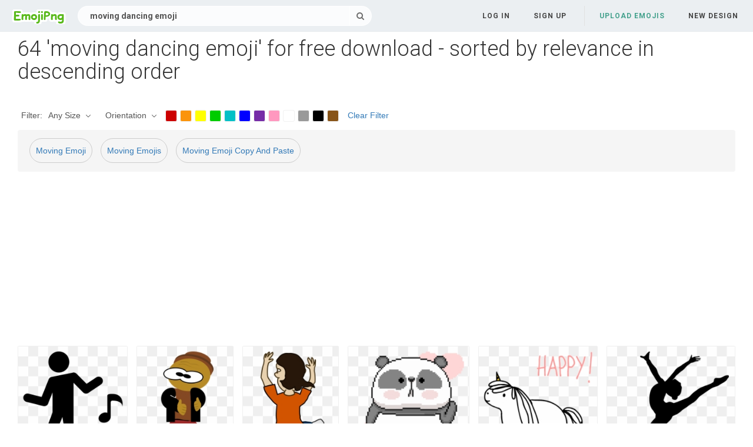

--- FILE ---
content_type: text/html;charset=utf-8
request_url: https://www.emojipng.com/search/moving+dancing+emoji/
body_size: 9297
content:


 

<!DOCTYPE html>
<html>
<head>
<meta http-equiv="X-UA-Compatible" content="IE=edge,chrome=1">
<meta name="viewport" content="width=device-width, initial-scale=1.0, maximum-scale=1.0, user-scalable=0">
<meta charset="utf-8">
<title>Free transparent moving dancing emoji images, page 1 - emojipng.com</title>
<meta property="keywords" content="free moving dancing emoji emojis download, transparent moving dancing emoji emojis">
<meta name="description" content="64 moving dancing emoji transparent emojis">
<meta property="og:locale" content="en_US">


<link rel="canonical" href="https://www.emojipng.com/search/moving dancing emoji/" />



<link rel="stylesheet" type="text/css" href="https://www.emojipng.com/css/bootstrap.min.css">
<link rel="stylesheet" type="text/css" href="https://www.emojipng.com/css/style.css">
<link rel="stylesheet" type="text/css" href="https://www.emojipng.com/icons/font-awesome.min.css">
<link rel="stylesheet" type="text/css" href="https://www.emojipng.com/icons/simple-line-icons.css">
<link rel="stylesheet" type="text/css" href="https://www.emojipng.com/css/search-photos.css">
<link rel="stylesheet" type="text/css" href="https://www.emojipng.com/css/media-queries.css">
<script src="https://www.emojipng.com/js/monetization.js" type="text/javascript"></script>
<link rel="shortcut icon" href="https://www.emojipng.com/img/favicon.ico">
<link rel="icon" type="image/png" href="https://www.emojipng.com/img/favicon.png">
<style>
@media screen and (min-width:700px){form.search-form{width: 30em; } }
.pilla {
    margin: 5px 5px -5px 5px;
    padding: 12px 10px!important;
    border-radius: 24px;
    border: 1px solid #ccc;
    line-height: 55px;
    height: 30px;
    text-transform: capitalize!important;
}
.breadcrumb a:hover{    background-color:#f7f8e9;color:#000;}
.colorlist a:hover{border: 1px solid #222!important;}
.pagination {
    list-style-type: none;
    display: -webkit-box;
    display: -webkit-flex;
    display: -ms-flexbox;
    display: flex;
    -webkit-box-pack: center;
    -webkit-justify-content: center;
    -ms-flex-pack: center;
    justify-content: center;
    -webkit-box-align: center;
    -webkit-align-items: center;
    -ms-flex-align: center;
    align-items: center;
    padding: 1.5rem 0 2rem;
}
.pagination li {
    margin: 0 .10rem;

}
.itemcss:hover {
    background-color: #877e7e;
	color: #FFF!important;
}
.aactive,.aactive .itemcss, .aactive .itemcss:hover {
    background-color: #696a67!important;
    color: #FFF!important;
}

.itemcss {
    display: block;
    padding: .6rem 1.2rem;
    text-decoration: none;
    margin-left: 8px;
    font-size: 1.325rem;
    color: #796d6d;
    background-color: #f4f2f2;
    border-radius: 2px;
    -moz-border-radius: 2px;
    -webkit-border-radius: 4px;
    -o-border-radius: 2px;
}

@media screen and (max-width: 1008px){
button#responsive-menu-button {
    right: 6%;
}
}
</style>

<!-- Global site tag (gtag.js) - Google Analytics -->
<script async src="https://www.googletagmanager.com/gtag/js?id=UA-156895313-1"></script>
<script>
  window.dataLayer = window.dataLayer || [];
  function gtag(){dataLayer.push(arguments);}
  gtag('js', new Date());

  gtag('config', 'UA-156895313-1');
</script>

</head>
<body>
<nav class="navbar navbar-default navbar-fixed-top white">
<div class="container-fluid">
<div class="navbar-header">
<button type="button" class="navbar-toggle collapsed" data-toggle="collapse" data-target="#navbar" aria-expanded="false" aria-controls="navbar">
<span class="sr-only">Navigation</span>
<span class="icon-bar"></span>
<span class="icon-bar"></span>
<span class="icon-bar"></span>
</button>
<a class="navbar-brand clearfix" href="/">
<span><img src="/img/logo.png"></span>
</a>
<form id="header-search-form" class="input-group search-group">
<input type="text" class="form-control header-search" name="header-search" placeholder="Search free photos on emojipng.com" value="moving dancing emoji" autocomplete="off" onclick="select()">
<span class="input-group-btn">
<button class="btn btn-default header-search-btn" type="submit"><i class="fa fa-search" aria-hidden="true"></i></button>
</span>
</form>
</div>



 


<div id="navbar" class="navbar-collapse collapse">
<ul class="nav navbar-nav navbar-right">

<li><a data-toggle="modal" data-target="#login-signup-modal" data-tab-select="login-tab" href="#">Log in</a></li>
<li><a data-toggle="modal" data-target="#login-signup-modal" data-tab-select="signup-tab" href="#">Sign up </a></li>

<li class="splint"></li>

<li><a class="submit-photos" data-toggle="modal" data-target="#login-signup-modal" data-tab-select="login-tab">Upload Emojis</a></li>

<li><a href="/newdesign">New Design</a></li>
</ul>
</div>
</div>
</nav> 
<div id="search-photos">
<div class="page-wrap stick">
<div id="main" style="height:95%">



<div class="title-container clearfix">
<div class="title">
<h1>64 'moving dancing emoji' for free download - sorted by relevance in descending order</h1>

<div class="search_header" style="">
<div class="hub-mediafilter" style="width:99%;margin:0 auto;margin-bottom:8px;"  >
<ul class="mediafiltermain clearfix">
<li class="mediafilteritem  ">Filter: </li>
<li class="mediafilteritem  ">





<span><b>Any Size </b><i class="arrow iconfont"></i></span>


<div class="mediafilteritem-list filterbox hub-boxtop">




<a rel="nofollow" href="/search.html?st=l&color=&ori=&k=moving dancing emoji"><b>Large</b><i class="iconfont check-icon"></i></a>






<a rel="nofollow" href="/search.html?st=m&color=&ori=&k=moving dancing emoji"><b>Medium</b><i class="iconfont check-icon"></i></a>






<a rel="nofollow" href="/search.html?st=s&color=&ori=&k=moving dancing emoji"><b>Small</b><i class="iconfont check-icon"></i></a>





<a rel="nofollow" href="/search.html?st=&color=&ori=&k=moving dancing emoji" class="aactive"><b>Any Size</b><i class="iconfont check-icon"></i></a>




</div>
</li>
<li class="mediafilteritem  ">



<span><b>Orientation </b><i class="arrow iconfont"></i></span>

<div class="mediafilteritem-list filterbox hub-boxtop">



<a rel="nofollow" href="/search.html?st=&color=&ori=hori&k=moving dancing emoji"><b>Horizontal</b><i class="iconfont check-icon"></i></a>






<a rel="nofollow" href="/search.html?st=&color=&ori=vert&k=moving dancing emoji"><b>Vertical</b><i class="iconfont check-icon"></i></a>





<a rel="nofollow" href="/search.html?st=&color=&ori=&k=moving dancing emoji" class="aactive"><b>Any</b><i class="iconfont check-icon"></i></a>




</div>
</li>
<li class="mediafilteritem filtercolor">
<div class="colorlist" id="colorlist" name="colorlist">



<a rel="nofollow" href="/search.html?st=&color=red&ori=&k=moving dancing emoji" style="background-color: #c00!important;border: 1px solid #f1f1f1;" ><i class="check-icon iconfont"></i></a>






<a rel="nofollow" href="/search.html?st=&color=orange&ori=&k=moving dancing emoji" style="background-color: #fb940b!important;border: 1px solid #f1f1f1;" ><i class="check-icon iconfont"></i></a>






<a rel="nofollow" href="/search.html?st=&color=yellow&ori=&k=moving dancing emoji" style="background-color: #ff0!important;border: 1px solid #f1f1f1;" ><i class="check-icon iconfont"></i></a>






<a rel="nofollow" href="/search.html?st=&color=green&ori=&k=moving dancing emoji" style="background-color: #0c0!important;border: 1px solid #f1f1f1;" ><i class="check-icon iconfont"></i></a>






<a rel="nofollow" href="/search.html?st=&color=teal&ori=&k=moving dancing emoji" style="background-color: #03c0c6!important;border: 1px solid #f1f1f1;" ><i class="check-icon iconfont"></i></a>






<a rel="nofollow" href="/search.html?st=&color=blue&ori=&k=moving dancing emoji" style="background-color: #00f!important;border: 1px solid #f1f1f1;" ><i class="check-icon iconfont"></i></a>






<a rel="nofollow" href="/search.html?st=&color=purple&ori=&k=moving dancing emoji" style="background-color: #762ca7!important;border: 1px solid #f1f1f1;" ><i class="check-icon iconfont"></i></a>






<a rel="nofollow" href="/search.html?st=&color=pink&ori=&k=moving dancing emoji" style="background-color: #ff98bf!important;border: 1px solid #f1f1f1;" ><i class="check-icon iconfont"></i></a>






<a rel="nofollow" href="/search.html?st=&color=white&ori=&k=moving dancing emoji" style="background-color: #fff!important;border: 1px solid #f1f1f1;" ><i class="check-icon iconfont"></i></a>






<a rel="nofollow" href="/search.html?st=&color=gray&ori=&k=moving dancing emoji" style="background-color: #999!important;border: 1px solid #f1f1f1;" ><i class="check-icon iconfont"></i></a>






<a rel="nofollow" href="/search.html?st=&color=black&ori=&k=moving dancing emoji" style="background-color: #000!important;border: 1px solid #f1f1f1;" ><i class="check-icon iconfont"></i></a>






<a rel="nofollow" href="/search.html?st=&color=brown&ori=&k=moving dancing emoji" style="background-color: #885418!important;border: 1px solid #f1f1f1;" ><i class="check-icon iconfont"></i></a>


</div>
</li>
<li class="mediafilteritem">
<a rel="nofollow" href="/search.html?k=moving dancing emoji" style="margin-left:10px;">Clear Filter</a>
</li>
</ul> 
</div>
<div itemprop="breadcrumb" class="breadcrumb" style="margin:6px 0 6px;">

  <a href="/search/moving+emoji/"  title="Moving Emoji" class="breadcrumbItem first pilla" style="text-transform: capitalize;">Moving Emoji</a> 

  <a href="/search/moving+emojis/"  title="Moving Emojis" class="breadcrumbItem first pilla" style="text-transform: capitalize;">Moving Emojis</a> 

  <a href="/search/moving+emoji+copy+and+paste/"  title="Moving Emoji Copy And Paste" class="breadcrumbItem first pilla" style="text-transform: capitalize;">Moving Emoji Copy And Paste</a> 
   
</div>
</div>
</div>
</div>
  
  
<!--ads begin-->
<script async src="https://pagead2.googlesyndication.com/pagead/js/adsbygoogle.js?client=ca-pub-2445561123835090"
     crossorigin="anonymous"></script>
<!-- emojipng-search-top -->
<ins class="adsbygoogle"
     style="display:block"
     data-ad-client="ca-pub-2445561123835090"
     data-ad-slot="6059671037"
     data-ad-format="auto"
     data-full-width-responsive="true"></ins>
<script>
     (adsbygoogle = window.adsbygoogle || []).push({});
</script>
<!--ads end-->

<a href="/preview/2535640" class="photo-grid-item">
<img class="img-lazyload" style="border:solid 1px #EFEFEF;max-width:100%;max-height:100%;" src="/img/imgloading.gif" title="Vector Dancer Dancing Emoji Picture - Icon Png" data-echo="https://image.emojipng.com/640/2535640-small.png" alt="Vector Dancer Dancing Emoji Picture - Icon Png" height="240" width="219">
<span class="stats">
<span class="views">
<i class="fa fa-eye"></i>1440 * 1577
</span>
<span class="downloads">
<i class="fa fa-cloud-download"></i>30.22 KB
</span>
</span>
</a>

<a href="/preview/2535624" class="photo-grid-item">
<img class="img-lazyload" style="border:solid 1px #EFEFEF;max-width:100%;max-height:100%;" src="/img/imgloading.gif" title="Moving Pictures Of People Dancing - Emoji" data-echo="https://image.emojipng.com/624/2535624-small.png" alt="Moving Pictures Of People Dancing - Emoji" height="240" width="192">
<span class="stats">
<span class="views">
<i class="fa fa-eye"></i>1153 * 2401
</span>
<span class="downloads">
<i class="fa fa-cloud-download"></i>135.56 KB
</span>
</span>
</a>

<a href="/preview/2535637" class="photo-grid-item">
<img class="img-lazyload" style="border:solid 1px #EFEFEF;max-width:100%;max-height:100%;" src="/img/imgloading.gif" title="Comic Dancer Remix Png Images - Moving Pictures Of People Dancing Emoji" data-echo="https://image.emojipng.com/637/2535637-small.png" alt="Comic Dancer Remix Png Images - Moving Pictures Of People Dancing Emoji" height="240" width="192">
<span class="stats">
<span class="views">
<i class="fa fa-eye"></i>437 * 743
</span>
<span class="downloads">
<i class="fa fa-cloud-download"></i>33.05 KB
</span>
</span>
</a>

<a href="/preview/2535657" class="photo-grid-item">
<img class="img-lazyload" style="border:solid 1px #EFEFEF;max-width:100%;max-height:100%;" src="/img/imgloading.gif" title="Excited Transparent Anime Dancing Panda - Dance Gif Emoji" data-echo="https://image.emojipng.com/657/2535657-small.png" alt="Excited Transparent Anime Dancing Panda - Dance Gif Emoji" height="240" width="242">
<span class="stats">
<span class="views">
<i class="fa fa-eye"></i>325 * 321
</span>
<span class="downloads">
<i class="fa fa-cloud-download"></i>2.65 KB
</span>
</span>
</a>

<a href="/preview/9867291" class="photo-grid-item">
<img class="img-lazyload" style="border:solid 1px #EFEFEF;max-width:100%;max-height:100%;" src="/img/imgloading.gif" title="Fat Unicorn - Cute Dancing Moving Unicorns Emoji" data-echo="https://image.emojipng.com/291/9867291-small.png" alt="Fat Unicorn - Cute Dancing Moving Unicorns Emoji" height="240" width="237">
<span class="stats">
<span class="views">
<i class="fa fa-eye"></i>305 * 308
</span>
<span class="downloads">
<i class="fa fa-cloud-download"></i>11.10 KB
</span>
</span>
</a>

<a href="/preview/2535695" class="photo-grid-item">
<img class="img-lazyload" style="border:solid 1px #EFEFEF;max-width:100%;max-height:100%;" src="/img/imgloading.gif" title="Vector Dancer Dancing Emoji Picture - Transparent Silhouette Png" data-echo="https://image.emojipng.com/695/2535695-small.png" alt="Vector Dancer Dancing Emoji Picture - Transparent Silhouette Png" height="240" width="256">
<span class="stats">
<span class="views">
<i class="fa fa-eye"></i>701 * 657
</span>
<span class="downloads">
<i class="fa fa-cloud-download"></i>25.10 KB
</span>
</span>
</a>

<a href="/preview/2535647" class="photo-grid-item">
<img class="img-lazyload" style="border:solid 1px #EFEFEF;max-width:100%;max-height:100%;" src="/img/imgloading.gif" title="Free Dancing Dog Gif Transparent - Cartoon Emoji" data-echo="https://image.emojipng.com/647/2535647-small.png" alt="Free Dancing Dog Gif Transparent - Cartoon Emoji" height="240" width="192">
<span class="stats">
<span class="views">
<i class="fa fa-eye"></i>280 * 451
</span>
<span class="downloads">
<i class="fa fa-cloud-download"></i>6.97 KB
</span>
</span>
</a>

<a href="/preview/2535665" class="photo-grid-item">
<img class="img-lazyload" style="border:solid 1px #EFEFEF;max-width:100%;max-height:100%;" src="/img/imgloading.gif" title="Emote Dances Stickers For Android Ios - Animated Running Man Emoji" data-echo="https://image.emojipng.com/665/2535665-small.png" alt="Emote Dances Stickers For Android Ios - Animated Running Man Emoji" height="240" width="207">
<span class="stats">
<span class="views">
<i class="fa fa-eye"></i>352 * 407
</span>
<span class="downloads">
<i class="fa fa-cloud-download"></i>17.41 KB
</span>
</span>
</a>

<a href="/preview/2535642" class="photo-grid-item">
<img class="img-lazyload" style="border:solid 1px #EFEFEF;max-width:100%;max-height:100%;" src="/img/imgloading.gif" title="Top Emperor Penguins Stickers For - Club Breakdance Emoji" data-echo="https://image.emojipng.com/642/2535642-small.png" alt="Top Emperor Penguins Stickers For - Club Breakdance Emoji" height="240" width="192">
<span class="stats">
<span class="views">
<i class="fa fa-eye"></i>340 * 483
</span>
<span class="downloads">
<i class="fa fa-cloud-download"></i>10.06 KB
</span>
</span>
</a>

<a href="/preview/12924555" class="photo-grid-item">
<img class="img-lazyload" style="border:solid 1px #EFEFEF;max-width:100%;max-height:100%;" src="/img/imgloading.gif" title="Dance Moves - Fortnite Dances Fortwiz Png Emoji" data-echo="https://image.emojipng.com/555/12924555-small.png" alt="Dance Moves - Fortnite Dances Fortwiz Png Emoji" height="240" width="240">
<span class="stats">
<span class="views">
<i class="fa fa-eye"></i>513 * 513
</span>
<span class="downloads">
<i class="fa fa-cloud-download"></i>8.64 KB
</span>
</span>
</a>

<a href="/preview/2535651" class="photo-grid-item">
<img class="img-lazyload" style="border:solid 1px #EFEFEF;max-width:100%;max-height:100%;" src="/img/imgloading.gif" title="Dancing Banana Gif Moving 11 Images - Hope You Enjoyed Emoji" data-echo="https://image.emojipng.com/651/2535651-small.png" alt="Dancing Banana Gif Moving 11 Images - Hope You Enjoyed Emoji" height="240" width="503">
<span class="stats">
<span class="views">
<i class="fa fa-eye"></i>608 * 290
</span>
<span class="downloads">
<i class="fa fa-cloud-download"></i>35.55 KB
</span>
</span>
</a>

<a href="/preview/2535691" class="photo-grid-item">
<img class="img-lazyload" style="border:solid 1px #EFEFEF;max-width:100%;max-height:100%;" src="/img/imgloading.gif" title="Ninja Clipart Moving - Dancing Kitty Animation Emoji" data-echo="https://image.emojipng.com/691/2535691-small.png" alt="Ninja Clipart Moving - Dancing Kitty Animation Emoji" height="240" width="366">
<span class="stats">
<span class="views">
<i class="fa fa-eye"></i>896 * 586
</span>
<span class="downloads">
<i class="fa fa-cloud-download"></i>102.27 KB
</span>
</span>
</a>

<a href="/preview/2535668" class="photo-grid-item">
<img class="img-lazyload" style="border:solid 1px #EFEFEF;max-width:100%;max-height:100%;" src="/img/imgloading.gif" title="Free Dancing Dog Gif Transparent - Cartoon Wagging Tail Emoji" data-echo="https://image.emojipng.com/668/2535668-small.png" alt="Free Dancing Dog Gif Transparent - Cartoon Wagging Tail Emoji" height="240" width="192">
<span class="stats">
<span class="views">
<i class="fa fa-eye"></i>479 * 649
</span>
<span class="downloads">
<i class="fa fa-cloud-download"></i>106.68 KB
</span>
</span>
</a>

<a href="/preview/2535688" class="photo-grid-item">
<img class="img-lazyload" style="border:solid 1px #EFEFEF;max-width:100%;max-height:100%;" src="/img/imgloading.gif" title="Robot Pixelated Stickers For Android - Dancing Banana Gif Emoji" data-echo="https://image.emojipng.com/688/2535688-small.png" alt="Robot Pixelated Stickers For Android - Dancing Banana Gif Emoji" height="240" width="192">
<span class="stats">
<span class="views">
<i class="fa fa-eye"></i>614 * 848
</span>
<span class="downloads">
<i class="fa fa-cloud-download"></i>13.62 KB
</span>
</span>
</a>

<a href="/preview/10479521" class="photo-grid-item">
<img class="img-lazyload" style="border:solid 1px #EFEFEF;max-width:100%;max-height:100%;" src="/img/imgloading.gif" title="Fortnite Dance Moves Emote Common - Skins Emoji" data-echo="https://image.emojipng.com/521/10479521-small.png" alt="Fortnite Dance Moves Emote Common - Skins Emoji" height="240" width="240">
<span class="stats">
<span class="views">
<i class="fa fa-eye"></i>513 * 513
</span>
<span class="downloads">
<i class="fa fa-cloud-download"></i>10.33 KB
</span>
</span>
</a>

<a href="/preview/2535693" class="photo-grid-item">
<img class="img-lazyload" style="border:solid 1px #EFEFEF;max-width:100%;max-height:100%;" src="/img/imgloading.gif" title="Latinix Dancer Only - Illustration Emoji" data-echo="https://image.emojipng.com/693/2535693-small.png" alt="Latinix Dancer Only - Illustration Emoji" height="240" width="192">
<span class="stats">
<span class="views">
<i class="fa fa-eye"></i>1227 * 1827
</span>
<span class="downloads">
<i class="fa fa-cloud-download"></i>581.51 KB
</span>
</span>
</a>

<a href="/preview/10879097" class="photo-grid-item">
<img class="img-lazyload" style="border:solid 1px #EFEFEF;max-width:100%;max-height:100%;" src="/img/imgloading.gif" title="Dance Moves - Fortnite Emoji" data-echo="https://image.emojipng.com/97/10879097-small.png" alt="Dance Moves - Fortnite Emoji" height="240" width="240">
<span class="stats">
<span class="views">
<i class="fa fa-eye"></i>513 * 513
</span>
<span class="downloads">
<i class="fa fa-cloud-download"></i>8.64 KB
</span>
</span>
</a>

<a href="/preview/2535684" class="photo-grid-item">
<img class="img-lazyload" style="border:solid 1px #EFEFEF;max-width:100%;max-height:100%;" src="/img/imgloading.gif" title="Rain Guy Stickers For Android Ios - Stan Marsh Emoji" data-echo="https://image.emojipng.com/684/2535684-small.png" alt="Rain Guy Stickers For Android Ios - Stan Marsh Emoji" height="240" width="192">
<span class="stats">
<span class="views">
<i class="fa fa-eye"></i>377 * 597
</span>
<span class="downloads">
<i class="fa fa-cloud-download"></i>32.57 KB
</span>
</span>
</a>

<a href="/preview/13579419" class="photo-grid-item">
<img class="img-lazyload" style="border:solid 1px #EFEFEF;max-width:100%;max-height:100%;" src="/img/imgloading.gif" title="Dance Move Png u0026 Free Movepng Transparent Images - Silhouette Emoji" data-echo="https://image.emojipng.com/419/13579419-small.png" alt="Dance Move Png u0026 Free Movepng Transparent Images - Silhouette Emoji" height="240" width="220">
<span class="stats">
<span class="views">
<i class="fa fa-eye"></i>460 * 501
</span>
<span class="downloads">
<i class="fa fa-cloud-download"></i>43.80 KB
</span>
</span>
</a>

<a href="/preview/2535673" class="photo-grid-item">
<img class="img-lazyload" style="border:solid 1px #EFEFEF;max-width:100%;max-height:100%;" src="/img/imgloading.gif" title="Animated Images Gifs - Snowman Png Emoji" data-echo="https://image.emojipng.com/673/2535673-small.png" alt="Animated Images Gifs - Snowman Png Emoji" height="240" width="373">
<span class="stats">
<span class="views">
<i class="fa fa-eye"></i>451 * 290
</span>
<span class="downloads">
<i class="fa fa-cloud-download"></i>24.11 KB
</span>
</span>
</a>

<a href="/preview/13579368" class="photo-grid-item">
<img class="img-lazyload" style="border:solid 1px #EFEFEF;max-width:100%;max-height:100%;" src="/img/imgloading.gif" title="Edited at httplunapiccom Dancing animated gif Gif - Animated Transparent Dance Emoji" data-echo="https://image.emojipng.com/368/13579368-small.png" alt="Edited at httplunapiccom Dancing animated gif Gif - Animated Transparent Dance Emoji" height="240" width="192">
<span class="stats">
<span class="views">
<i class="fa fa-eye"></i>396 * 946
</span>
<span class="downloads">
<i class="fa fa-cloud-download"></i>110.38 KB
</span>
</span>
</a>

<a href="/preview/9867304" class="photo-grid-item">
<img class="img-lazyload" style="border:solid 1px #EFEFEF;max-width:100%;max-height:100%;" src="/img/imgloading.gif" title="Animated Dancing Clipart Gif - Cartoon Children Transparent Emoji" data-echo="https://image.emojipng.com/304/9867304-small.png" alt="Animated Dancing Clipart Gif - Cartoon Children Transparent Emoji" height="240" width="500">
<span class="stats">
<span class="views">
<i class="fa fa-eye"></i>1495 * 648
</span>
<span class="downloads">
<i class="fa fa-cloud-download"></i>169.41 KB
</span>
</span>
</a>

<a href="/preview/2535687" class="photo-grid-item">
<img class="img-lazyload" style="border:solid 1px #EFEFEF;max-width:100%;max-height:100%;" src="/img/imgloading.gif" title="Eggplant Transparent Animated Gif Emoji" data-echo="https://image.emojipng.com/687/2535687-small.png" alt="Eggplant Transparent Animated Gif Emoji" height="240" width="192">
<span class="stats">
<span class="views">
<i class="fa fa-eye"></i>478 * 603
</span>
<span class="downloads">
<i class="fa fa-cloud-download"></i>52.92 KB
</span>
</span>
</a>

<a href="/preview/9867353" class="photo-grid-item">
<img class="img-lazyload" style="border:solid 1px #EFEFEF;max-width:100%;max-height:100%;" src="/img/imgloading.gif" title="Book a Class u2014 MOVE Yoga Barre Pilates Dance Emoji" data-echo="https://image.emojipng.com/353/9867353-small.png" alt="Book a Class u2014 MOVE Yoga Barre Pilates Dance Emoji" height="240" width="248">
<span class="stats">
<span class="views">
<i class="fa fa-eye"></i>1001 * 966
</span>
<span class="downloads">
<i class="fa fa-cloud-download"></i>205.92 KB
</span>
</span>
</a>

<a href="/preview/3066734" class="photo-grid-item">
<img class="img-lazyload" style="border:solid 1px #EFEFEF;max-width:100%;max-height:100%;" src="/img/imgloading.gif" title="Dance Moves - Fortnite Png Emoji" data-echo="https://image.emojipng.com/734/3066734-small.png" alt="Dance Moves - Fortnite Png Emoji" height="240" width="240">
<span class="stats">
<span class="views">
<i class="fa fa-eye"></i>1025 * 1025
</span>
<span class="downloads">
<i class="fa fa-cloud-download"></i>23.98 KB
</span>
</span>
</a>

<a href="/preview/13579370" class="photo-grid-item">
<img class="img-lazyload" style="border:solid 1px #EFEFEF;max-width:100%;max-height:100%;" src="/img/imgloading.gif" title="Unplug To Connect Dancing Machine youthspeakoutintorg - Can Stop The Feeling Emoji" data-echo="https://image.emojipng.com/370/13579370-small.png" alt="Unplug To Connect Dancing Machine youthspeakoutintorg - Can Stop The Feeling Emoji" height="240" width="314">
<span class="stats">
<span class="views">
<i class="fa fa-eye"></i>453 * 346
</span>
<span class="downloads">
<i class="fa fa-cloud-download"></i>68.91 KB
</span>
</span>
</a>

<a href="/preview/9867296" class="photo-grid-item">
<img class="img-lazyload" style="border:solid 1px #EFEFEF;max-width:100%;max-height:100%;" src="/img/imgloading.gif" title="Thanks For Watching Moving Animation - My Little Pony You Gif Emoji" data-echo="https://image.emojipng.com/296/9867296-small.png" alt="Thanks For Watching Moving Animation - My Little Pony You Gif Emoji" height="240" width="193">
<span class="stats">
<span class="views">
<i class="fa fa-eye"></i>424 * 525
</span>
<span class="downloads">
<i class="fa fa-cloud-download"></i>32.65 KB
</span>
</span>
</a>

<a href="/preview/13579360" class="photo-grid-item">
<img class="img-lazyload" style="border:solid 1px #EFEFEF;max-width:100%;max-height:100%;" src="/img/imgloading.gif" title="Pickle Man Gif Sticker By Streamlabs Gfycat Dancing Cartoon - Follow Funny Emoji" data-echo="https://image.emojipng.com/360/13579360-small.png" alt="Pickle Man Gif Sticker By Streamlabs Gfycat Dancing Cartoon - Follow Funny Emoji" height="240" width="192">
<span class="stats">
<span class="views">
<i class="fa fa-eye"></i>264 * 421
</span>
<span class="downloads">
<i class="fa fa-cloud-download"></i>9.15 KB
</span>
</span>
</a>

<a href="/preview/5271942" class="photo-grid-item">
<img class="img-lazyload" style="border:solid 1px #EFEFEF;max-width:100%;max-height:100%;" src="/img/imgloading.gif" title="Free Cat Cartoon Pictures Download - Moving Clipart Emoji" data-echo="https://image.emojipng.com/942/5271942-small.png" alt="Free Cat Cartoon Pictures Download - Moving Clipart Emoji" height="240" width="320">
<span class="stats">
<span class="views">
<i class="fa fa-eye"></i>1000 * 749
</span>
<span class="downloads">
<i class="fa fa-cloud-download"></i>65.48 KB
</span>
</span>
</a>

<a href="/preview/8935207" class="photo-grid-item">
<img class="img-lazyload" style="border:solid 1px #EFEFEF;max-width:100%;max-height:100%;" src="/img/imgloading.gif" title="Dancer clipart dance movement - Move Emoji" data-echo="https://image.emojipng.com/207/8935207-small.png" alt="Dancer clipart dance movement - Move Emoji" height="240" width="258">
<span class="stats">
<span class="views">
<i class="fa fa-eye"></i>615 * 571
</span>
<span class="downloads">
<i class="fa fa-cloud-download"></i>54.65 KB
</span>
</span>
</a>

<a href="/preview/13579428" class="photo-grid-item">
<img class="img-lazyload" style="border:solid 1px #EFEFEF;max-width:100%;max-height:100%;" src="/img/imgloading.gif" title="Dance Svg File - Man And Women Dancing Clipart Full Size Woman Emoji" data-echo="https://image.emojipng.com/428/13579428-small.png" alt="Dance Svg File - Man And Women Dancing Clipart Full Size Woman Emoji" height="240" width="217">
<span class="stats">
<span class="views">
<i class="fa fa-eye"></i>653 * 721
</span>
<span class="downloads">
<i class="fa fa-cloud-download"></i>55.34 KB
</span>
</span>
</a>

<a href="/preview/1538061" class="photo-grid-item">
<img class="img-lazyload" style="border:solid 1px #EFEFEF;max-width:100%;max-height:100%;" src="/img/imgloading.gif" title="Man Dancing Fullfigure Dance - Hip Hop Moves Reference Emoji" data-echo="https://image.emojipng.com/61/1538061-small.png" alt="Man Dancing Fullfigure Dance - Hip Hop Moves Reference Emoji" height="240" width="192">
<span class="stats">
<span class="views">
<i class="fa fa-eye"></i>857 * 1672
</span>
<span class="downloads">
<i class="fa fa-cloud-download"></i>810.15 KB
</span>
</span>
</a>

<a href="/preview/7410881" class="photo-grid-item">
<img class="img-lazyload" style="border:solid 1px #EFEFEF;max-width:100%;max-height:100%;" src="/img/imgloading.gif" title="Vector Santa Sleeping Picture - Moving Pictures Of Emoji" data-echo="https://image.emojipng.com/881/7410881-small.png" alt="Vector Santa Sleeping Picture - Moving Pictures Of Emoji" height="240" width="247">
<span class="stats">
<span class="views">
<i class="fa fa-eye"></i>595 * 577
</span>
<span class="downloads">
<i class="fa fa-cloud-download"></i>95.69 KB
</span>
</span>
</a>

<a href="/preview/13579405" class="photo-grid-item">
<img class="img-lazyload" style="border:solid 1px #EFEFEF;max-width:100%;max-height:100%;" src="/img/imgloading.gif" title="Buncee Copy Of My Dancing Man Cartoon - CloudyGif Emoji" data-echo="https://image.emojipng.com/405/13579405-small.png" alt="Buncee Copy Of My Dancing Man Cartoon - CloudyGif Emoji" height="240" width="192">
<span class="stats">
<span class="views">
<i class="fa fa-eye"></i>409 * 848
</span>
<span class="downloads">
<i class="fa fa-cloud-download"></i>26.47 KB
</span>
</span>
</a>

<a href="/preview/9867323" class="photo-grid-item">
<img class="img-lazyload" style="border:solid 1px #EFEFEF;max-width:100%;max-height:100%;" src="/img/imgloading.gif" title="1479876 Animated Artist Fenseredin Cute Dancing Star 240x320 - Lyra Mlp Dance Emoji" data-echo="https://image.emojipng.com/323/9867323-small.png" alt="1479876 Animated Artist Fenseredin Cute Dancing Star 240x320 - Lyra Mlp Dance Emoji" height="240" width="192">
<span class="stats">
<span class="views">
<i class="fa fa-eye"></i>289 * 417
</span>
<span class="downloads">
<i class="fa fa-cloud-download"></i>22.68 KB
</span>
</span>
</a>

<a href="/preview/9867342" class="photo-grid-item">
<img class="img-lazyload" style="border:solid 1px #EFEFEF;max-width:100%;max-height:100%;" src="/img/imgloading.gif" title="Dancing taco gif 9 GIF Images Download - Taco Gif Transparent Emoji" data-echo="https://image.emojipng.com/342/9867342-small.png" alt="Dancing taco gif 9 GIF Images Download - Taco Gif Transparent Emoji" height="240" width="323">
<span class="stats">
<span class="views">
<i class="fa fa-eye"></i>361 * 268
</span>
<span class="downloads">
<i class="fa fa-cloud-download"></i>19.08 KB
</span>
</span>
</a>

<a href="/preview/13579407" class="photo-grid-item">
<img class="img-lazyload" style="border:solid 1px #EFEFEF;max-width:100%;max-height:100%;" src="/img/imgloading.gif" title="Moving Insurance - Cartoon Delivery Man Clipart Full Size Dolly Emoji" data-echo="https://image.emojipng.com/407/13579407-small.png" alt="Moving Insurance - Cartoon Delivery Man Clipart Full Size Dolly Emoji" height="240" width="260">
<span class="stats">
<span class="views">
<i class="fa fa-eye"></i>914 * 841
</span>
<span class="downloads">
<i class="fa fa-cloud-download"></i>382.60 KB
</span>
</span>
</a>

<a href="/preview/13579425" class="photo-grid-item">
<img class="img-lazyload" style="border:solid 1px #EFEFEF;max-width:100%;max-height:100%;" src="/img/imgloading.gif" title="Virtual Dance Teacher Happy Hour The Streamlined Studio - Curly Emoji" data-echo="https://image.emojipng.com/425/13579425-small.png" alt="Virtual Dance Teacher Happy Hour The Streamlined Studio - Curly Emoji" height="240" width="229">
<span class="stats">
<span class="views">
<i class="fa fa-eye"></i>1397 * 1458
</span>
<span class="downloads">
<i class="fa fa-cloud-download"></i>3301.09 KB
</span>
</span>
</a>

<a href="/preview/9867388" class="photo-grid-item">
<img class="img-lazyload" style="border:solid 1px #EFEFEF;max-width:100%;max-height:100%;" src="/img/imgloading.gif" title="legs female girl feminine dancing jumping skirt pumps - Basic Pump Emoji" data-echo="https://image.emojipng.com/388/9867388-small.png" alt="legs female girl feminine dancing jumping skirt pumps - Basic Pump Emoji" height="240" width="211">
<span class="stats">
<span class="views">
<i class="fa fa-eye"></i>2498 * 2828
</span>
<span class="downloads">
<i class="fa fa-cloud-download"></i>488.95 KB
</span>
</span>
</a>

<a href="/preview/13573871" class="photo-grid-item">
<img class="img-lazyload" style="border:solid 1px #EFEFEF;max-width:100%;max-height:100%;" src="/img/imgloading.gif" title="H C Andersen Stickers by Clara Baidel - Athletic Dance Move Emoji" data-echo="https://image.emojipng.com/871/13573871-small.png" alt="H C Andersen Stickers by Clara Baidel - Athletic Dance Move Emoji" height="240" width="192">
<span class="stats">
<span class="views">
<i class="fa fa-eye"></i>764 * 1179
</span>
<span class="downloads">
<i class="fa fa-cloud-download"></i>113.87 KB
</span>
</span>
</a>

<a href="/preview/9867369" class="photo-grid-item">
<img class="img-lazyload" style="border:solid 1px #EFEFEF;max-width:100%;max-height:100%;" src="/img/imgloading.gif" title="Transparent Dancing Clipart Gif - Background Robot Emoji" data-echo="https://image.emojipng.com/369/9867369-small.png" alt="Transparent Dancing Clipart Gif - Background Robot Emoji" height="240" width="234">
<span class="stats">
<span class="views">
<i class="fa fa-eye"></i>505 * 517
</span>
<span class="downloads">
<i class="fa fa-cloud-download"></i>24.58 KB
</span>
</span>
</a>

<a href="/preview/9867396" class="photo-grid-item">
<img class="img-lazyload" style="border:solid 1px #EFEFEF;max-width:100%;max-height:100%;" src="/img/imgloading.gif" title="57509 Dancing Troll Face Rage Gif Fave GIF - LowGif Meme Emoji" data-echo="https://image.emojipng.com/396/9867396-small.png" alt="57509 Dancing Troll Face Rage Gif Fave GIF - LowGif Meme Emoji" height="240" width="192">
<span class="stats">
<span class="views">
<i class="fa fa-eye"></i>269 * 353
</span>
<span class="downloads">
<i class="fa fa-cloud-download"></i>5.50 KB
</span>
</span>
</a>

<a href="/preview/13736407" class="photo-grid-item">
<img class="img-lazyload" style="border:solid 1px #EFEFEF;max-width:100%;max-height:100%;" src="/img/imgloading.gif" title="Lifestyle Asian Dancing PNG Photos u0026 Pictures Icons8 - Athletic Dance Move Emoji" data-echo="https://image.emojipng.com/407/13736407-small.png" alt="Lifestyle Asian Dancing PNG Photos u0026 Pictures Icons8 - Athletic Dance Move Emoji" height="240" width="192">
<span class="stats">
<span class="views">
<i class="fa fa-eye"></i>577 * 1041
</span>
<span class="downloads">
<i class="fa fa-cloud-download"></i>322.72 KB
</span>
</span>
</a>

<a href="/preview/13579410" class="photo-grid-item">
<img class="img-lazyload" style="border:solid 1px #EFEFEF;max-width:100%;max-height:100%;" src="/img/imgloading.gif" title="Tag For Dancing Troll Face Gif Animations - Transparent Bendy And The Ink Machine Png Emoji" data-echo="https://image.emojipng.com/410/13579410-small.png" alt="Tag For Dancing Troll Face Gif Animations - Transparent Bendy And The Ink Machine Png Emoji" height="240" width="207">
<span class="stats">
<span class="views">
<i class="fa fa-eye"></i>1032 * 1193
</span>
<span class="downloads">
<i class="fa fa-cloud-download"></i>77.98 KB
</span>
</span>
</a>

<a href="/preview/12767851" class="photo-grid-item">
<img class="img-lazyload" style="border:solid 1px #EFEFEF;max-width:100%;max-height:100%;" src="/img/imgloading.gif" title="Black Contemporary Dancing Girl Clipart - Athletic Dance Move Emoji" data-echo="https://image.emojipng.com/851/12767851-small.png" alt="Black Contemporary Dancing Girl Clipart - Athletic Dance Move Emoji" height="240" width="247">
<span class="stats">
<span class="views">
<i class="fa fa-eye"></i>1440 * 1398
</span>
<span class="downloads">
<i class="fa fa-cloud-download"></i>44.62 KB
</span>
</span>
</a>

<a href="/preview/13678579" class="photo-grid-item">
<img class="img-lazyload" style="border:solid 1px #EFEFEF;max-width:100%;max-height:100%;" src="/img/imgloading.gif" title="Dance Moves I Am Animated 1 Dancing - CloudyGif Peanut Butter Jelly Time Banana Emoji" data-echo="https://image.emojipng.com/579/13678579-small.png" alt="Dance Moves I Am Animated 1 Dancing - CloudyGif Peanut Butter Jelly Time Banana Emoji" height="240" width="232">
<span class="stats">
<span class="views">
<i class="fa fa-eye"></i>408 * 421
</span>
<span class="downloads">
<i class="fa fa-cloud-download"></i>2.90 KB
</span>
</span>
</a>

<a href="/preview/10597368" class="photo-grid-item">
<img class="img-lazyload" style="border:solid 1px #EFEFEF;max-width:100%;max-height:100%;" src="/img/imgloading.gif" title="Animation Monkey Clipart Best Cartoon - LowGif Moving Emoji" data-echo="https://image.emojipng.com/368/10597368-small.png" alt="Animation Monkey Clipart Best Cartoon - LowGif Moving Emoji" height="240" width="281">
<span class="stats">
<span class="views">
<i class="fa fa-eye"></i>1149 * 981
</span>
<span class="downloads">
<i class="fa fa-cloud-download"></i>35.63 KB
</span>
</span>
</a>

<a href="/preview/313080" class="photo-grid-item">
<img class="img-lazyload" style="border:solid 1px #EFEFEF;max-width:100%;max-height:100%;" src="/img/imgloading.gif" title="Man Dance Dancing Tango Disco - Moving Emoji" data-echo="https://image.emojipng.com/80/313080-small.png" alt="Man Dance Dancing Tango Disco - Moving Emoji" height="240" width="192">
<span class="stats">
<span class="views">
<i class="fa fa-eye"></i>883 * 1281
</span>
<span class="downloads">
<i class="fa fa-cloud-download"></i>147.36 KB
</span>
</span>
</a>

<a href="/preview/12767895" class="photo-grid-item">
<img class="img-lazyload" style="border:solid 1px #EFEFEF;max-width:100%;max-height:100%;" src="/img/imgloading.gif" title="Largest Collection of Free - toEdit ballet Stickers Athletic Dance Move Emoji" data-echo="https://image.emojipng.com/895/12767895-small.png" alt="Largest Collection of Free - toEdit ballet Stickers Athletic Dance Move Emoji" height="240" width="192">
<span class="stats">
<span class="views">
<i class="fa fa-eye"></i>489 * 736
</span>
<span class="downloads">
<i class="fa fa-cloud-download"></i>202.78 KB
</span>
</span>
</a>

<a href="/preview/13740918" class="photo-grid-item">
<img class="img-lazyload" style="border:solid 1px #EFEFEF;max-width:100%;max-height:100%;" src="/img/imgloading.gif" title="Tumblr Ntjuzom5py1ueovtqo1 1280 - Johnny Joestar Moving Legs For Swimming Emoji" data-echo="https://image.emojipng.com/918/13740918-small.png" alt="Tumblr Ntjuzom5py1ueovtqo1 1280 - Johnny Joestar Moving Legs For Swimming Emoji" height="240" width="192">
<span class="stats">
<span class="views">
<i class="fa fa-eye"></i>994 * 1505
</span>
<span class="downloads">
<i class="fa fa-cloud-download"></i>20.62 KB
</span>
</span>
</a>

<a href="/preview/9867395" class="photo-grid-item">
<img class="img-lazyload" style="border:solid 1px #EFEFEF;max-width:100%;max-height:100%;" src="/img/imgloading.gif" title="animated PNG and vectors for Free Download - DLPNGcom Animated Gif Hooray Emoji" data-echo="https://image.emojipng.com/395/9867395-small.png" alt="animated PNG and vectors for Free Download - DLPNGcom Animated Gif Hooray Emoji" height="240" width="255">
<span class="stats">
<span class="views">
<i class="fa fa-eye"></i>317 * 298
</span>
<span class="downloads">
<i class="fa fa-cloud-download"></i>78.06 KB
</span>
</span>
</a>

<a href="/preview/10460626" class="photo-grid-item">
<img class="img-lazyload" style="border:solid 1px #EFEFEF;max-width:100%;max-height:100%;" src="/img/imgloading.gif" title="Largest Collection of Free - toEdit emote Stickers PicsArt Fortnite Dance Moves Silhouette Emoji" data-echo="https://image.emojipng.com/626/10460626-small.png" alt="Largest Collection of Free - toEdit emote Stickers PicsArt Fortnite Dance Moves Silhouette Emoji" height="240" width="240">
<span class="stats">
<span class="views">
<i class="fa fa-eye"></i>1025 * 1025
</span>
<span class="downloads">
<i class="fa fa-cloud-download"></i>35.27 KB
</span>
</span>
</a>

<a href="/preview/16308188" class="photo-grid-item">
<img class="img-lazyload" style="border:solid 1px #EFEFEF;max-width:100%;max-height:100%;" src="/img/imgloading.gif" title="News Updates and WritersLife TeriWilsonnet - Athletic Dance Move Emoji" data-echo="https://image.emojipng.com/188/16308188-small.png" alt="News Updates and WritersLife TeriWilsonnet - Athletic Dance Move Emoji" height="240" width="192">
<span class="stats">
<span class="views">
<i class="fa fa-eye"></i>742 * 1075
</span>
<span class="downloads">
<i class="fa fa-cloud-download"></i>189.38 KB
</span>
</span>
</a>

<a href="/preview/9867382" class="photo-grid-item">
<img class="img-lazyload" style="border:solid 1px #EFEFEF;max-width:100%;max-height:100%;" src="/img/imgloading.gif" title="animated PNG and vectors for Free Download - DLPNGcom Looney Tunes Porky Png Emoji" data-echo="https://image.emojipng.com/382/9867382-small.png" alt="animated PNG and vectors for Free Download - DLPNGcom Looney Tunes Porky Png Emoji" height="240" width="192">
<span class="stats">
<span class="views">
<i class="fa fa-eye"></i>396 * 503
</span>
<span class="downloads">
<i class="fa fa-cloud-download"></i>182.51 KB
</span>
</span>
</a>

<a href="/preview/9137538" class="photo-grid-item">
<img class="img-lazyload" style="border:solid 1px #EFEFEF;max-width:100%;max-height:100%;" src="/img/imgloading.gif" title="Free PNG Dab Dance Move - Konfest Transparent Background Unicorn Emoji" data-echo="https://image.emojipng.com/538/9137538-small.png" alt="Free PNG Dab Dance Move - Konfest Transparent Background Unicorn Emoji" height="240" width="249">
<span class="stats">
<span class="views">
<i class="fa fa-eye"></i>1014 * 977
</span>
<span class="downloads">
<i class="fa fa-cloud-download"></i>1388.74 KB
</span>
</span>
</a>

<a href="/preview/8597601" class="photo-grid-item">
<img class="img-lazyload" style="border:solid 1px #EFEFEF;max-width:100%;max-height:100%;" src="/img/imgloading.gif" title="dab png - The Dab By Trump 3d Caricature Still Image Dance Moves Emoji" data-echo="https://image.emojipng.com/601/8597601-small.png" alt="dab png - The Dab By Trump 3d Caricature Still Image Dance Moves Emoji" height="240" width="192">
<span class="stats">
<span class="views">
<i class="fa fa-eye"></i>398 * 495
</span>
<span class="downloads">
<i class="fa fa-cloud-download"></i>44.52 KB
</span>
</span>
</a>

<a href="/preview/8670406" class="photo-grid-item">
<img class="img-lazyload" style="border:solid 1px #EFEFEF;max-width:100%;max-height:100%;" src="/img/imgloading.gif" title="Free PNG Dab Dance Move - Konfest Star Fox Falco Emoji" data-echo="https://image.emojipng.com/406/8670406-small.png" alt="Free PNG Dab Dance Move - Konfest Star Fox Falco Emoji" height="240" width="212">
<span class="stats">
<span class="views">
<i class="fa fa-eye"></i>567 * 639
</span>
<span class="downloads">
<i class="fa fa-cloud-download"></i>115.94 KB
</span>
</span>
</a>

<a href="/preview/10307970" class="photo-grid-item">
<img class="img-lazyload" style="border:solid 1px #EFEFEF;max-width:100%;max-height:100%;" src="/img/imgloading.gif" title="Moving Animated Dancing Clipart - Art Emoji" data-echo="https://image.emojipng.com/970/10307970-small.png" alt="Moving Animated Dancing Clipart - Art Emoji" height="240" width="192">
<span class="stats">
<span class="views">
<i class="fa fa-eye"></i>654 * 958
</span>
<span class="downloads">
<i class="fa fa-cloud-download"></i>797.29 KB
</span>
</span>
</a>

<a href="/preview/8887830" class="photo-grid-item">
<img class="img-lazyload" style="border:solid 1px #EFEFEF;max-width:100%;max-height:100%;" src="/img/imgloading.gif" title="25 Prom Dance Moves For The Rhythmically Challenged - Funny Gif Transparent Dancing Emoji" data-echo="https://image.emojipng.com/830/8887830-small.png" alt="25 Prom Dance Moves For The Rhythmically Challenged - Funny Gif Transparent Dancing Emoji" height="240" width="192">
<span class="stats">
<span class="views">
<i class="fa fa-eye"></i>227 * 562
</span>
<span class="downloads">
<i class="fa fa-cloud-download"></i>26.37 KB
</span>
</span>
</a>

<a href="/preview/13678487" class="photo-grid-item">
<img class="img-lazyload" style="border:solid 1px #EFEFEF;max-width:100%;max-height:100%;" src="/img/imgloading.gif" title="Dance Moves I Am Animated 1 Dancing - Fictional Character Emoji" data-echo="https://image.emojipng.com/487/13678487-small.png" alt="Dance Moves I Am Animated 1 Dancing - Fictional Character Emoji" height="240" width="192">
<span class="stats">
<span class="views">
<i class="fa fa-eye"></i>253 * 325
</span>
<span class="downloads">
<i class="fa fa-cloud-download"></i>19.35 KB
</span>
</span>
</a>

<a href="/preview/10679447" class="photo-grid-item">
<img class="img-lazyload" style="border:solid 1px #EFEFEF;max-width:100%;max-height:100%;" src="/img/imgloading.gif" title="3d Moving Graphics Gif - Dancing Animation Emoji" data-echo="https://image.emojipng.com/447/10679447-small.png" alt="3d Moving Graphics Gif - Dancing Animation Emoji" height="240" width="192">
<span class="stats">
<span class="views">
<i class="fa fa-eye"></i>272 * 360
</span>
<span class="downloads">
<i class="fa fa-cloud-download"></i>26.05 KB
</span>
</span>
</a>

<a href="/preview/8179113" class="photo-grid-item">
<img class="img-lazyload" style="border:solid 1px #EFEFEF;max-width:100%;max-height:100%;" src="/img/imgloading.gif" title="Free Chicken Moving Cliparts Download - Art Emoji" data-echo="https://image.emojipng.com/113/8179113-small.png" alt="Free Chicken Moving Cliparts Download - Art Emoji" height="240" width="192">
<span class="stats">
<span class="views">
<i class="fa fa-eye"></i>391 * 602
</span>
<span class="downloads">
<i class="fa fa-cloud-download"></i>47.31 KB
</span>
</span>
</a>

<a href="/preview/10863639" class="photo-grid-item">
<img class="img-lazyload" style="border:solid 1px #EFEFEF;max-width:100%;max-height:100%;" src="/img/imgloading.gif" title="Dances Moves Stickers For Android Ios - Couple Gif Emoji" data-echo="https://image.emojipng.com/639/10863639-small.png" alt="Dances Moves Stickers For Android Ios - Couple Gif Emoji" height="240" width="192">
<span class="stats">
<span class="views">
<i class="fa fa-eye"></i>323 * 523
</span>
<span class="downloads">
<i class="fa fa-cloud-download"></i>54.47 KB
</span>
</span>
</a>

<a href="/preview/8179123" class="photo-grid-item">
<img class="img-lazyload" style="border:solid 1px #EFEFEF;max-width:100%;max-height:100%;" src="/img/imgloading.gif" title="Free Chicken Moving Cliparts Download - Man Running From Gif Emoji" data-echo="https://image.emojipng.com/123/8179123-small.png" alt="Free Chicken Moving Cliparts Download - Man Running From Gif Emoji" height="240" width="221">
<span class="stats">
<span class="views">
<i class="fa fa-eye"></i>417 * 451
</span>
<span class="downloads">
<i class="fa fa-cloud-download"></i>68.23 KB
</span>
</span>
</a>

<script async src="https://pagead2.googlesyndication.com/pagead/js/adsbygoogle.js?client=ca-pub-2445561123835090"
     crossorigin="anonymous"></script>
    
    
    


</div>
<div class="listpage" style="height:5%">
  <ol class="comp pagination" style="margin:0 0;">  
    
    
    
     

    
        
  </ol>  
</div>
</div>
</div>
<script type="text/javascript" src="/js/echo.min.js"></script>
<script type="text/javascript">
  echo.init({
      offset: 200,
      throttle: 0
  });            
</script>


 

<footer>
<div class="footer-wrap">
<div class="footer-column popular-footer">
<h4>Popular Searches</h4>
<ul class="popular">

<li><a title="Sad Face Emoji" href="/search/sad+face+emoji/">Sad Face Emoji</a></li>

<li><a title="Smiley Face Emoji" href="/search/smiley+face+emoji/">Smiley Face Emoji</a></li>

<li><a title="Smirk Emoji" href="/search/smirk+emoji/">Smirk Emoji</a></li>

<li><a title="Ghost Emoji" href="/search/ghost+emoji/">Ghost Emoji</a></li>

<li><a title="Snapchat Emoji" href="/search/snapchat+emoji/">Snapchat Emoji</a></li>

<li><a title="Shocked Emoji" href="/search/shocked+emoji/">Shocked Emoji</a></li>

<li><a title="Moon Emoji" href="/search/moon+emoji/">Moon Emoji</a></li>

<li><a title="Knife Emoji" href="/search/knife+emoji/">Knife Emoji</a></li>

<li><a title="Unicorn Emoji" href="/search/unicorn+emoji/">Unicorn Emoji</a></li>

<li><a title="Love Emoji" href="/search/love+emoji/">Love Emoji</a></li>

<li><a title="Rainbow Emoji" href="/search/rainbow+emoji/">Rainbow Emoji</a></li>

<li><a title="Laugh Cry Emoji" href="/search/laugh+cry+emoji/">Laugh Cry Emoji</a></li>

<li><a title="Check Mark Emoji" href="/search/check+mark+emoji/">Check Mark Emoji</a></li>

<li><a title="Thinking Emoji Meme" href="/search/thinking+emoji+meme/">Thinking Emoji Meme</a></li>

<li><a title="Blue Heart Emoji" href="/search/blue+heart+emoji/">Blue Heart Emoji</a></li>

<li><a title="Joy Emoji" href="/search/joy+emoji/">Joy Emoji</a></li>

<li><a title="Okay Emoji" href="/search/okay+emoji/">Okay Emoji</a></li>

<li><a title="Emoji Symbols" href="/search/emoji+symbols/">Emoji Symbols</a></li>

<li><a title="Hand Emoji" href="/search/hand+emoji/">Hand Emoji</a></li>

<li><a title="Iphone Emojis" href="/search/iphone+emojis/">Iphone Emojis</a></li>

</ul>
</div>
<div class="footer-column pages-footer">
<h4>Pages</h4>
<ul>
<li><a rel="nofollow" href="/dmca" title="DMCA Report">DMCA Report</a></li>
<li><a rel="nofollow" href="/about" title="About Stocksnap">About</a></li>
<li><a rel="nofollow" href="/contact" title="License">Contact</a></li>
<li><a rel="nofollow" href="/terms" title="Terms">Terms</a></li>
<li><a rel="nofollow" href="/privacy" title="Privacy">Privacy</a></li>
</ul>
<h4>Colors</h4>
<ul>
<li><a href="/search/red/" title="red emojis" >Red</a></li>
<li><a href="/search/orange/" title="orange emojis" >Orange</a></li>
<li><a href="/search/yellow/" title="yellow emojis" >Yellow</a></li>
<li><a href="/search/green/" title="green emojis" >Green</a></li>
<li><a href="/search/teal/" title="teal emojis" >Teal</a></li>
<li><a href="/search/blue/" title="blue emojis" >Blue</a></li>
<li><a href="/search/purple/" title="purple emojis" >Purple</a></li>
<li><a href="/search/pink/" title="pink emojis" >Pink</a></li>
<li><a href="/search/white/" title="white emojis" >White</a></li>
<li><a href="/search/gray/" title="gray emojis" >Gray</a></li>
<li><a href="/search/black/" title="black emojis" >Black</a></li>
<li><a href="/search/brown/" title="brown emojis" >Brown</a></li>
</ul>
<h4>Social</h4>
<ul>
<li><a rel="nofollow" target="_blank" href="https://twitter.com/emojipngcom"><i class="fa fa-twitter"></i></a></li>
<li><a rel="nofollow" target="_blank" href="https://www.pinterest.com/emojipngcom/"><i class="fa fa-pinterest"></i></a></li>
</ul>
</div>
<div class="footer-column copyright-footer">&copy; 2020 emojipng.com</div>
</div>
</footer>


 

<div class="modal fade" id="login-signup-modal" tabindex="-1" role="dialog" data-backdrop="static" data-keyboard="false" data-login-prompt="false">
<div class="modal-dialog" role="document">
<div class="modal-content">
<button type="button" class="close modal-close" data-dismiss="modal" aria-label="Close"><span aria-hidden="true">&times;</span></button>
<div class="modal-body">
<div class="tab-content">
<div role="tabpanel" class="tab-pane" id="login-tab">
<h3>Login to emojipng.com</h3>
<form id="login-form" action="#" method="POST">
<div class="form-group">
<input type="email" class="form-control" name="email" placeholder="Email" required>
</div>
<div class="form-group">
<input type="password" class="form-control" name="password" placeholder="Password" required>
</div>
<button class="btn btn-primary" type="submit" data-loading-text="<i class='fa fa-circle-o-notch fa-spin'></i> Logging in">Log in</button>
</form>
<div class="forgot"><a href="#forgot-tab" role="tab" data-toggle="tab">Forgot your password?</a></div>
<div class="no-account">Don't have an account yet? <a href="#signup-tab" role="tab" data-toggle="tab">Sign up</a></div>
</div>
<div role="tabpanel" class="tab-pane" id="signup-tab">
<div class="create-acct">
<h3>Create your account</h3>
<form id="signup-form" action="#" method="POST">
<input style="display:none">
<input type="password" style="display:none">
<div class="form-group">
<input type="email" class="form-control" name="signupEmail" placeholder="Email" autocomplete="off" required>
</div>
<div class="form-group">
<input type="password" class="form-control" name="password" placeholder="Password" minlength="6" autocomplete="off" required>
</div>
<button class="btn btn-primary" type="submit" data-loading-text="<i class='fa fa-circle-o-notch fa-spin'></i> Signing up">Sign up</button>
</form>
<p class="terms">
By signing up, you agree to the <a href="/terms" target="_blank">Terms &amp; Conditions</a> and <a href="/privacy" target="_blank">Privacy Policy</a>.
</p>
<div class="no-account">Already have an account? <a href="#login-tab" role="tab" data-toggle="tab">Log in</a></div>
</div>
<div class="confirm-email">
<h3>Thanks for signing up!</h3>
<p class="success-msg"></p>
<button type="button" class="btn btn-primary" data-dismiss="modal" aria-label="Close" onClick="window.parent.location.reload()">Okay</button>
</div>
</div>
<div role="tabpanel" class="tab-pane" id="forgot-tab">
<div class="reset-holder">
<h3>Reset my password</h3>
<p class="instructions">Please enter the email address you provided during registration and we'll send you instructions on how to reset your password.</p>
<form id="forgot-form" action="#" method="POST">
<div class="form-group">
<input type="email" class="form-control" name="email" placeholder="Email" required>
</div>
<button class="btn btn-primary" type="submit" data-loading-text="<i class='fa fa-circle-o-notch fa-spin'></i> Resetting">Reset my password</button>
</form>
<div class="no-account"><a href="#login-tab" role="tab" data-toggle="tab">&#8592; Back to login</a></div>
</div>
<div class="confirm-reset">
<p class="success-msg">We'll be sending you an email shortly with instructions on how to reset your password. This request will expire in 24 hours. Please be sure to check your spam folder.</p>
<button type="button" class="btn btn-primary" data-dismiss="modal" aria-label="Close">Okay</button>
</div>
</div>
</div>
</div>
</div>
</div>
</div> <div class="modal fade" id="subscribe-modal" tabindex="-1" role="dialog" data-backdrop="static" data-keyboard="false">
<div class="modal-dialog" role="document">
<div class="modal-content">
<button type="button" class="close modal-close" data-dismiss="modal" aria-label="Close"><span aria-hidden="true">&times;</span></button>
<div class="modal-body">
<div class="form-holder">
<h3 class="modal-title">Get our best photos weekly</h3>
<p class="splash">Enter your email and we’ll send you our most popular photos every week straight to your inbox.</p>
<form id="send-me-photos" action="#" method="POST">
<div class="form-group">
<input type="email" class="form-control" name="email" placeholder="Your email address" required>
</div>
<input type="hidden" name="_csrf" value="3AZHne60-Fu_ssOdOXjJ-Wn3eUpQfz2mrIYQ">
<button class="btn btn-primary" type="submit" data-loading-text="<i class='fa fa-circle-o-notch fa-spin'></i> Subscribing">Send me new photos weekly</button>
</form>
</div>
<div class="success-holder">
<img src="/img/smiley.png">
<h3>Thanks for subscribing!</h3>
<p class="success-msg"></p>
</div>
</div>
</div>
</div>
</div> <div class="modal fade" id="ajaxFailModal" data-backdrop="static" data-keyboard="false" tabindex="-1" role="dialog" aria-labelledby="myModalLabel" aria-hidden="true">
<div class="modal-dialog">
<div class="modal-content">
<div class="modal-body">
<h4>Oops!</h4>
<p>We can't seem to reach the server to continue with your request. Please reload the page and try again.</p>
<div class="btnHolder">
<button type="button" class="btn btn-primary" data-dismiss="modal" aria-label="Close">Okay</button>
</div>
</div>
</div>
</div>
</div>
<script src="https://www.emojipng.com/js/jquery.min.js"></script>
<script src="https://www.emojipng.com/js/bootstrap.min.js"></script>
<script src="https://www.emojipng.com/js/grid.js"></script>
<script src="https://www.emojipng.com/js/global.js"></script>
<script src="https://www.emojipng.com/js/photo.js"></script>
<script src="https://www.emojipng.com/js/fileupload.js"></script>
<script src="https://www.emojipng.com/js/tagsinput.js"></script>
</body>
</html>


--- FILE ---
content_type: text/html; charset=utf-8
request_url: https://www.google.com/recaptcha/api2/aframe
body_size: 259
content:
<!DOCTYPE HTML><html><head><meta http-equiv="content-type" content="text/html; charset=UTF-8"></head><body><script nonce="ozrq2LYQ05vwIh1CVNTkrg">/** Anti-fraud and anti-abuse applications only. See google.com/recaptcha */ try{var clients={'sodar':'https://pagead2.googlesyndication.com/pagead/sodar?'};window.addEventListener("message",function(a){try{if(a.source===window.parent){var b=JSON.parse(a.data);var c=clients[b['id']];if(c){var d=document.createElement('img');d.src=c+b['params']+'&rc='+(localStorage.getItem("rc::a")?sessionStorage.getItem("rc::b"):"");window.document.body.appendChild(d);sessionStorage.setItem("rc::e",parseInt(sessionStorage.getItem("rc::e")||0)+1);localStorage.setItem("rc::h",'1768730059234');}}}catch(b){}});window.parent.postMessage("_grecaptcha_ready", "*");}catch(b){}</script></body></html>

--- FILE ---
content_type: text/css
request_url: https://www.emojipng.com/css/search-photos.css
body_size: 2005
content:
/*===============================================================

	Search page

===============================================================*/
@font-face {
	src: url('../fonts/proximanovahub.eot?v=005');
	src: url('../fonts/proximanovahub.eot?v=005#iefix')
		format('embedded-opentype'), url('../fonts/proximanovahub.woff?v=005')
		format('woff'), url('../fonts/proximanovahub.woff2?v=005')
		format('woff'), url('../fonts/proximanovahub.ttf?v=005')
		format('truetype'),
		url('../fonts/proximanovahub.svg?v=005#proximanovahub') format('svg')
}
@font-face {
	font-family: "iconfont";
	src: url('../fonts/iconfont.eot?v=005');
	src: url('../fonts/iconfont.eot?v=005#iefix')
		format('embedded-opentype'), url('../fonts/iconfont.woff?v=005')
		format('woff'), url('../fonts/iconfont.ttf?v=005') format('truetype'),
		url('../fonts/iconfont.svg?v=005#iconfont') format('svg')
}
#search-photos .title .meta {
	margin: 0px 0 20px;
	color: #454545;
}

#search-photos .title p {
	margin-bottom: 20px;
}

#search-photos .title .keywords {
	margin-bottom: 40px;
}

#search-photos .title .keywords span {
	
}

#search-photos .title .keywords span a {
	background: #337ab7;
	border-radius: 25px;
	color: #ffffff;
	display: inline-block;
	margin-right: 15px;
	padding: 4px 15px;
}

#search-photos .title .keywords span a:hover, #search-photos .title .keywords span a:focus
	{
	background: #23527c;
	text-decoration: none;
}

.listpage {
	text-align: center
}
.iconfont {
	font-family: "iconfont" !important;
	font-style: normal;
	font-size: 18px;
	-webkit-font-smoothing: antialiased;
	-moz-osx-font-smoothing: grayscale
}
.sigup-icon:before {
	content: "\e672"
}

.sigin-icon:before {
	content: "\e638"
}

.search-icon:before {
	content: "\e603"
}

.home-icon:before {
	content: "\e610"
}

.manage-icon:before {
	content: "\e60a"
}

.menu-icon:before {
	content: "\e6a0"
}

.user-icon:before {
	content: "\e61b"
}

.service-icon:before {
	content: "\e71e"
}

.faq-icon:before {
	content: "\e60b"
}

.term-icon:before {
	content: "\e644"
}

.message-icon:before {
	content: "\e6b7"
}

.setting-icon:before {
	content: "\e61f"
}

.logout-icon:before {
	content: "\e600"
}

.tag-icon:before {
	content: "\e62a"
}

.usermale-icon:before {
	content: "\e638"
}

.company-icon:before {
	content: "\e749"
}

.education-icon:before {
	content: "\e687"
}

.info-icon:before {
	content: "\e62f"
}

.backtotop-icon:before {
	content: "\e689"
}

.arrow:before {
	content: "\e60c"
}

.collect-icon:before {
	content: "\e609"
}

.like-icon:before {
	content: "\e611"
}

.hate-icon:before {
	content: "\e612"
}

.share-icon:before {
	content: "\e649"
}

.download-icon:before {
	content: "\e67a"
}

.report-icon:before {
	content: "\e6e8"
}

.exif-icon:before {
	content: "\e6eb"
}

.upload-icon:before {
	content: "\e674"
}

.badge-icon:before {
	content: "\e889"
}

.income-icon:before {
	content: "\e6d0"
}

.high-icon:before {
	content: "\e6e2"
}

.removeadv-icon:before {
	content: "\e68a"
}

.faster-icon:before {
	content: "\e61a"
}

.comment-icon:before {
	content: "\e628"
}

.pic-icon:before {
	content: "\e6bc"
}

.follow-icon:before {
	content: "\e6b6"
}

.followed-icon:before {
	content: "\e659"
}

.donation-icon:before {
	content: "\e602"
}

.facebook-icon:before {
	content: "\e624"
}

.twitter-icon:before {
	content: "\e64f"
}

.google-icon:before {
	content: "\e650"
}

.microsoft-icon:before {
	content: "\e964"
}

.weibo-icon:before {
	content: "\e607"
}

.weixi-icon:before {
	content: "\e608"
}

.instagram-icon:before {
	content: "\ee9c"
}

.qq-icon:before {
	content: "\e6fd"
}

.cc-icon:before {
	content: "\e632"
}

.file-icon:before {
	content: "\e66f"
}

.filefolder-icon:before {
	content: "\e700"
}

.trash-icon:before {
	content: "\e870"
}

.close-icon:before {
	content: "\e67b"
}

.resizevertical-icon:before {
	content: "\e68b"
}

.resizefull-icon:before {
	content: "\e648"
}

.fullscreen-icon:before {
	content: "\e82f"
}

.remove-icon:before {
	content: "\e67b"
}

.leftarrow-icon:before {
	content: "\e60d";
	font-size: 60px
}

.rightarrow-icon:before {
	content: "\e634";
	font-size: 60px
}

.handdown-icon:before {
	content: "\e6a9"
}

.handup-icon:before {
	content: "\e6ac"
}

.yes-icon:before {
	content: "\eef9"
}

.no-icon:before {
	content: "\e677"
}

.neutral-icon:before {
	content: "\e6e4"
}

.exclamation-icon:before {
	content: "\e819"
}

.check-icon:before {
	content: "\e627"
}

.edit-icon:before {
	content: "\e642"
}

.view-icon:before {
	content: "\e6cc"
}

.gotop-icon:before {
	content: "\e67e"
}

.time-icon:before {
	content: "\e6ea"
}

.paypal-icon:before {
	content: "\e615"
}

.follow-icon:before {
	content: "\e65b"
}

.langs-icon:before {
	content: "\e606"
}

.resolution-icon:before {
	content: "\e625"
}

.cc0-icon:before {
	content: "\e680"
}

.ccby-icon:before {
	content: "\e676"
}

.collection-icon:before {
	content: "\e630"
}

.id-icon:before {
	content: "\e63e"
}

.camera-icon:before {
	content: "\e617"
}

.banner-icon:before {
	content: "\e616"
}

.hot-icon:before {
	content: "\e619"
}

.hotup-icon:before {
	content: "\e611"
}

.hotdown-icon:before {
	content: "\e612"
}

.hide-icon:before {
	content: "\e61c"
}

.porn-icon:before {
	content: "\e6c3"
}

.latest-icon:before {
	content: "\e618"
}

.popular-icon:before {
	content: "\e6a6"
}

.random-icon:before {
	content: "\e67d"
}

.link-icon:before {
	content: "\e7b4"
}
.search_header {
	color: #555;
	font-family: open sans, sans-serif;
	font-weight: 400;
	line-height: 1.8;
	-webkit-appearance: none;
	-webkit-border-radius: 0;
}
.hub-mediafilter {
	padding: 20px 0 0
}

.hub-mediafilter ul, li, ol {
    list-style-type: none;
    padding-left: inherit;
}
.mediafilteritem {
	line-height: 28px;
	margin-right: 0px;
	vertical-align: top;
	float: left;
	position: relative
}

.mediafilteritem span {
	cursor: pointer;
	padding: 0 10px;
	background: #fff;
	display: block
}

.mediafilteritem b {
	font-weight: 400
}

.mediafilteritem i {
	vertical-align: middle
}

.mediafilteritem .mediafilteritem-list {
	display: none;
	padding-top: 5px;
	position: absolute;
	left: 0;
	top: 29px;
	border: 1px solid #d9d9d9;
	background: #fff;
	z-index: 5
}

.mediafilteritem .mediafilteritem-list.hub-boxtop {
	margin-top: 0
}

.mediafilteritem .mediafilteritem-list.hub-boxtop:before {
	left: 12px;
	right: auto
}

.mediafilteritem .mediafilteritem-list.hub-boxtop:after {
	left: 13px;
	right: auto
}

.mediafilteritem:hover .mediafilteritem-list {
	display: block
}

.mediafilteritem .filterbox {
	min-width: 120px
}

.mediafilteritem .filterbox a {
	display: block;
	padding: 0 10px;
	white-space: nowrap
}

.mediafilteritem .filterbox a i {
	float: right;
	display: none
}

.mediafilteritem .filterbox a:hover {
	background: #f1f1f1;
	text-decoration: none
}

.mediafilteritem .filterbox a.aactive i {
	display: block
}

.mediafilteritem .filtersize {
	padding: 10px;
	min-width: 280px;
	width: auto
}

.mediafilteritem .filtersize .form-inline {
	display: -webkit-flex;
	display: -ms-flexbox;
	display: flex;
	-webkit-flex-wrap: nowrap;
	-ms-flex-wrap: nowrap;
	flex-wrap: nowrap;
	-webkit-align-items: stretch;
	-ms-flex-align: stretch;
	align-items: stretch
}

.filtersize .form-group {
	margin-bottom: 0;
	vertical-align: middle;
	-webkit-flex: 1 0 0;
	-ms-flex: 1 0 0;
	flex: 1 0 0
}

.filtersize .form-control {
	max-width: 80px;
	margin-right: 10px
}

.filtersize .hub-btn {
	padding: 5px 10px;
	height: 33px;
	overflow: hidden
}

.filtercolor label {
	float: left;
	line-height: 30px;
	margin-right: 15px
}

.filtercolor .colorlist {
	float: left;
	line-height: 30px
}

.colorlist a {
	float: left;
	vertical-align: top;
	margin-top: 5px;
	margin-right: 5px;
	border-radius: 3px;
	cursor: pointer;
	width: 20px;
	height: 20px;
	line-height: 20px;
	position: relative
}

.colorlist a i {
	vertical-align: top
}

.colorlist a i {
	color: #fff;
	display: none
}

.colorlist a.aactive i {
	display: block
}

.colorlist a.colorWhite i {
	color: #000
}

.colorlist a.colorWhite {
	border: 1px solid #999
}

.clearfilters {
	display: none
}
.pilla {
    margin: 5px 5px -5px 5px;
    padding: 12px 10px!important;
    border-radius: 24px;
    border: 1px solid #ccc;
    line-height: 55px;
    height: 30px;
    text-transform: capitalize!important;
}

--- FILE ---
content_type: application/javascript
request_url: https://www.emojipng.com/js/monetization.js
body_size: 12372
content:
var _bsa={init:function(format,zoneKey,segment,options){var options=typeof options!=='undefined'?options:false;if(!this.isset(window['_bsa_queue']))window['_bsa_queue']=[];if(!this.isset(options.target)){if(options===false)options=new Object();options.target='body'}if(this.isset(options)&&this.isset(options.target)&&document.querySelectorAll(options.target).length>0){var forcebanner=this.getURLVar('bsaforcebanner',window.location.href),ignore=this.getURLVar('bsaignore',window.location.href),forwardedip=this.getURLVar('bsaforwardedip',window.location.href);ignoretargeting=this.getURLVar('bsaignoretargeting',window.location.href);var srv=document.createElement('script');srv.id='_bsa_srv-'+zoneKey+'_'+window['_bsa_queue'].length;srv.type='text/javascript';srv.src=(options&&options.path)?options.path:'//srv.buysellads.com/ads/'+zoneKey+'.json';srv.src=this.appendQueryString(srv.src,'callback','_bsa_go');options.script_id=srv.id;if(segment)srv.src=this.appendQueryString(srv.src,'segment',segment);if(options&&this.isset(options.ip))srv.src=this.appendQueryString(srv.src,'forwardedip',options.ip);if(options&&this.isset(options.country))srv.src=this.appendQueryString(srv.src,'country',options.country);if(options&&this.isset(options.number_of_ads))srv.src=this.appendQueryString(srv.src,'forcenads',options.number_of_ads);if(forcebanner)srv.src=this.appendQueryString(srv.src,'forcebanner',forcebanner);if(ignore)srv.src=this.appendQueryString(srv.src,'ignore',ignore);if(ignoretargeting)srv.src=this.appendQueryString(srv.src,'ignoretargeting',ignoretargeting);if(forwardedip)srv.src=this.appendQueryString(srv.src,'forwardedip',forwardedip);if(options&&!this.isset(options.platforms)||!this.isset(options))options.platforms=['desktop','mobile'];if(_bsa[format].readyToInit!=false||(options&&options.testMode)||!_bsa.objExists(zoneKey))window['_bsa_queue'].push([format,zoneKey,segment,options]);if(options.forceReload)this.removeElement(document.getElementById(srv.id));if(_bsa[format].readyToInit!=false&&!options.testMode){srv.src+=this.frequencyCap();if(_bsa.objExists(zoneKey)&&!_bsa.exists(document.getElementById(srv.id)))document.getElementsByTagName('head')[0].appendChild(srv)}else if((options&&options.testMode)||!_bsa.objExists(zoneKey))_bsa_go(_bsa[format].testData);else _bsa[format](zoneKey,segment,options)}},frequencyCap:function(){var day=_bsa.getCookie('_bsap_daycap'),life=_bsa.getCookie('_bsap_lifecap'),day=this.isset(day)?day.split(';')[0].split(','):[],life=this.isset(life)?life.split(';')[0].split(','):[];if(day.length||life.length){var freqcap=[];for(var i=0;i<day.length;i++){var adspot=day[i];for(var found=-1,find=0;find<freqcap.length&&found==-1;find++)if(freqcap[find][0]==adspot)found=find;if(found==-1)freqcap.push([adspot,1,0]);else freqcap[found][1]++}for(var i=0;i<life.length;i++){var adspot=day[i];for(var found=-1,find=0;find<freqcap.length&&found==-1;find++)if(freqcap[find][0]==adspot)found=find;if(found==-1)freqcap.push([adspot,0,1]);else freqcap[found][2]++}for(var i=0;i<freqcap.length;i++)freqcap[i]=freqcap[i][0]+':'+freqcap[i][1]+','+freqcap[i][2]}if(freqcap&&freqcap.length)return'&freqcap='+encodeURIComponent(freqcap.join(';'));else return''},appendQueryString:function(url,name,value){var re=new RegExp('([?&]'+name+'=)[^&]+','');function add(sep){url+=sep+name+'='+encodeURI(value)}function change(){url=url.replace(re,'$1'+encodeURI(value))}if(url.indexOf('?')===-1){add('?')}else{if(re.test(url)){change()}else{add('&')}}return url},clearQueue:function(index){window['_bsa_queue'].splice(index,1)},link:function(link,segment,domain,timestamp,clicktag){var l=link.split('?encredirect='),fulllink;if(typeof l[1]!='undefined')fulllink=l[0]+'?segment='+segment+';&encredirect='+encodeURIComponent(l[1]);else if(l[0].search('srv.buysellads.com')>0)fulllink=l[0]+'?segment='+segment+';';else fulllink=l[0];fulllink=fulllink.replace('[placement]',segment);fulllink=fulllink.replace('[timestamp]',timestamp);if(domain)fulllink=fulllink.replace(/srv.buysellads.com/g,domain);return(_bsa.isset(clicktag)?clicktag+'https:':'')+fulllink},pixel:function(p,timestamp){var c='';if(_bsa.isset(p)){var pixels=p.split('||');for(var j=0;j<pixels.length;j++)c+='<img src="'+pixels[j].replace('[timestamp]',timestamp)+'" style="display:none;" height="0" width="0" />'}return c},findInQueue:function(key){for(i=0;i<window['_bsa_queue'].length;i++)if(window['_bsa_queue'][i][1]==key)return i},drop:function(output,target,elType,idName,attributes){var div=document.createElement(elType);div.id=idName;div.innerHTML=output;if(attributes)div.setAttribute('data-attributes',JSON.stringify(attributes));var b=document.body.firstChild;if(target.indexOf('::clone::')>=0){target=target.replace('::clone::','');document.querySelector(target).insertAdjacentHTML('beforebegin',output);return}for(i=0;i<document.querySelectorAll(target).length;i++)if(target=='body')b.parentNode.insertBefore(div,b);else document.querySelectorAll(target)[i].appendChild(div)},callback:function(a){typeof(BSANativeCallback)==='function'?BSANativeCallback(a):function(){}},hide:function(e){if(document.getElementById(e)){this.removeClass(document.getElementById(e),'_bsa_show');this.addClass(document.getElementById(e),'_bsa_hide')}},show:function(e){if(document.getElementById(e)){this.removeClass(document.getElementById(e),'_bsa_hide');this.addClass(document.getElementById(e),'_bsa_show')}},close:function(e,t){this.hide(e);if(this.isset(_bsa.setCookie))_bsa.setCookie(e,'hide',this.isset(t)?t:1000*60*60*24)},hasClass:function(el,name){return new RegExp('(\\s|^)'+name+'(\\s|$)').test(el.className)},addClass:function(el,name){if(!this.hasClass(el,name))el.className+=(el.className?' ':'')+name},removeClass:function(el,name){if(this.hasClass(el,name))el.className=el.className.replace(new RegExp('(\\s|^)'+name+'(\\s|$)'),' ').replace(/^\s+|\s+$/g,'')},removeElement:function(el){if(typeof el!=='undefined'&&el!=null)el.parentNode.removeChild(el)},emptyElement:function(el){while(el.firstChild)el.removeChild(el.firstChild)},reload:function(e){var el=document.querySelector(e);if(typeof el!=='undefined'&&el!=null){if(_bsa.isset(el.firstChild.getAttribute('data-attributes'))){var attributes=JSON.parse(el.firstChild.getAttribute('data-attributes'));this.removeElement(document.getElementById(attributes.options.script_id));this.emptyElement(el)}else{var attributes=JSON.parse(el.getAttribute('data-attributes'));this.removeElement(document.getElementById(attributes.options.script_id));this.removeElement(el)}this.init(attributes.type,attributes.key,attributes.segment,attributes.options)}},isHex:function(c){return/(^#[0-9A-F]{6}$)|(^#[0-9A-F]{3}$)/i.test(c)},isMobile:function(){var check=false;(function(a){if(/(android|bb\d+|meego).+mobile|avantgo|bada\/|blackberry|blazer|compal|elaine|fennec|hiptop|iemobile|ip(hone|od)|iris|kindle|lge |maemo|midp|mmp|mobile.+firefox|netfront|opera m(ob|in)i|palm( os)?|phone|p(ixi|re)\/|plucker|pocket|psp|series(4|6)0|symbian|treo|up\.(browser|link)|vodafone|wap|windows ce|xda|xiino/i.test(a)||/1207|6310|6590|3gso|4thp|50[1-6]i|770s|802s|a wa|abac|ac(er|oo|s\-)|ai(ko|rn)|al(av|ca|co)|amoi|an(ex|ny|yw)|aptu|ar(ch|go)|as(te|us)|attw|au(di|\-m|r |s )|avan|be(ck|ll|nq)|bi(lb|rd)|bl(ac|az)|br(e|v)w|bumb|bw\-(n|u)|c55\/|capi|ccwa|cdm\-|cell|chtm|cldc|cmd\-|co(mp|nd)|craw|da(it|ll|ng)|dbte|dc\-s|devi|dica|dmob|do(c|p)o|ds(12|\-d)|el(49|ai)|em(l2|ul)|er(ic|k0)|esl8|ez([4-7]0|os|wa|ze)|fetc|fly(\-|_)|g1 u|g560|gene|gf\-5|g\-mo|go(\.w|od)|gr(ad|un)|haie|hcit|hd\-(m|p|t)|hei\-|hi(pt|ta)|hp( i|ip)|hs\-c|ht(c(\-| |_|a|g|p|s|t)|tp)|hu(aw|tc)|i\-(20|go|ma)|i230|iac( |\-|\/)|ibro|idea|ig01|ikom|im1k|inno|ipaq|iris|ja(t|v)a|jbro|jemu|jigs|kddi|keji|kgt( |\/)|klon|kpt |kwc\-|kyo(c|k)|le(no|xi)|lg( g|\/(k|l|u)|50|54|\-[a-w])|libw|lynx|m1\-w|m3ga|m50\/|ma(te|ui|xo)|mc(01|21|ca)|m\-cr|me(rc|ri)|mi(o8|oa|ts)|mmef|mo(01|02|bi|de|do|t(\-| |o|v)|zz)|mt(50|p1|v )|mwbp|mywa|n10[0-2]|n20[2-3]|n30(0|2)|n50(0|2|5)|n7(0(0|1)|10)|ne((c|m)\-|on|tf|wf|wg|wt)|nok(6|i)|nzph|o2im|op(ti|wv)|oran|owg1|p800|pan(a|d|t)|pdxg|pg(13|\-([1-8]|c))|phil|pire|pl(ay|uc)|pn\-2|po(ck|rt|se)|prox|psio|pt\-g|qa\-a|qc(07|12|21|32|60|\-[2-7]|i\-)|qtek|r380|r600|raks|rim9|ro(ve|zo)|s55\/|sa(ge|ma|mm|ms|ny|va)|sc(01|h\-|oo|p\-)|sdk\/|se(c(\-|0|1)|47|mc|nd|ri)|sgh\-|shar|sie(\-|m)|sk\-0|sl(45|id)|sm(al|ar|b3|it|t5)|so(ft|ny)|sp(01|h\-|v\-|v )|sy(01|mb)|t2(18|50)|t6(00|10|18)|ta(gt|lk)|tcl\-|tdg\-|tel(i|m)|tim\-|t\-mo|to(pl|sh)|ts(70|m\-|m3|m5)|tx\-9|up(\.b|g1|si)|utst|v400|v750|veri|vi(rg|te)|vk(40|5[0-3]|\-v)|vm40|voda|vulc|vx(52|53|60|61|70|80|81|83|85|98)|w3c(\-| )|webc|whit|wi(g |nc|nw)|wmlb|wonu|x700|yas\-|your|zeto|zte\-/i.test(a.substr(0,4)))check=true})(navigator.userAgent||navigator.vendor||window.opera);return check},extend:function(target){for(var i=1;i<arguments.length;++i){var from=arguments[i];if(typeof from!=='object')continue;for(var j in from){if(from.hasOwnProperty(j)){target[j]=typeof from[j]==='object'?this.extend({},target[j],from[j]):from[j]}}}return target},isset:function(v){return typeof v!=='undefined'&&v!=null},exists:function(el){if(el===null)return false;return true},objExists:function(obj){var hasOwnProperty=Object.prototype.hasOwnProperty;if(obj==null)return false;if(obj.length>0)return true;if(obj.length===0)return false;for(var key in obj)if(hasOwnProperty.call(obj,key))return true;return false},getAttr:function(v,id){return document.getElementById(id).getAttribute('data-'+v)},getURLVar:function(name,url){name=name.replace(/[\[]/,"\\\[").replace(/[\]]/,"\\\]");var regexS="[\\?&]"+name+"=([^&#]*)",regex=new RegExp(regexS),results=regex.exec(url);if(results==null)return'';else return results[1]},htmlEncode:function(v){if(typeof v==='undefined')v='';return v.replace(/&/g,'&amp;').replace(/"/g,'&quot;').replace(/'/g,'&apos;').replace(/</g,'&lt;').replace(/>/g,'&gt;').replace(/\//g,'&#x2F;')}};var _bsa_go=function(json){var queue_index=_bsa.findInQueue(json['ads'][0].zonekey);if(window['_bsa_queue'][queue_index]){if((window['_bsa_queue'][queue_index][3]&&window['_bsa_queue'][queue_index][3].platforms.indexOf('mobile')>-1&&_bsa.isMobile())||(window['_bsa_queue'][queue_index][3]&&window['_bsa_queue'][queue_index][3].platforms.indexOf('desktop')>-1&&!_bsa.isMobile())){if(_bsa.isset(json))for(i=json['ads'].length-1;i>=0;i--)if(!_bsa.isset(json['ads'][i].statlink)){var attributes={"format":window['_bsa_queue'][queue_index][0],"key":json['ads'][0].zonekey,"segment":window['_bsa_queue'][queue_index][2],"options":window['_bsa_queue'][queue_index][3],"fallback":json['ads'][0].fallbackZoneKey,"ads":[]};json['ads'].splice(i,1)}if(_bsa.isset(json)&&_bsa.isset(json['ads'])&&json['ads'].length>0&&_bsa.isset(json['ads'][0].statlink)){for(var i=0;i<json['ads'].length;i++)_bsa_serving_callback(json['ads'][i].bannerid,json['ads'][i].zonekey,json['ads'][i].freqcap);_bsa[window['_bsa_queue'][queue_index][0]](window['_bsa_queue'][queue_index][1],window['_bsa_queue'][queue_index][2],window['_bsa_queue'][queue_index][3],json['ads'])}else if(_bsa.isset(attributes.fallback)){_bsa.clearQueue(_bsa.findInQueue(attributes.key));_bsa.init(attributes.format,attributes.fallback,attributes.segment,attributes.options)}else if(_bsa.isset(attributes.options.carbonfallback)){_bsa.carbonbackfill(attributes)}else{_bsa.callback(attributes)}}}};_bsa.testData={ads:[{backgroundColor:'red',backgroundHoverColor:'#ffffff',callToAction:'Try now',company:'Company Name',ctaBackgroundColor:'#0072c6',ctaBackgroundHoverColor:'#0089ee',description:'We build widgets, and we think you should try them!',image:'https://cdn4.buysellads.net/uu/1/18/1504373058-32397.png',logo:'https://cdn4.buysellads.net/uu/1/18/1504373139-azure-1.png',statlink:'//www.buysellads.com/',textColor:'#ffffff',textColorHover:'#ffffff',timestamp:'1508185654',title:'The best widgets'}]};_bsa.getCookie=function(name){var nameEQ=name+'=',ca=document.cookie.split(';');for(var i=0;i<ca.length;i++){var c=ca[i];while(c.charAt(0)==' ')c=c.substring(1,c.length);if(c.indexOf(nameEQ)==0)return c.substring(nameEQ.length,c.length)}return null};_bsa.setCookie=function(name,value,seconds){if(seconds){var date=new Date();date.setTime(date.getTime()+seconds);var expires='; expires='+date.toGMTString()}else var expires='';document.cookie=name+'='+value+expires+'; path=/'};_bsa.removeCookie=function(name){this.setCookie(name,'',-1)};window['_bsa_serving_callback']=function(banner,zone,freqcap){var append=function(w,data,days){var c=document.cookie,i=c.indexOf(w+'='),existing=i>=0?c.substring(i+w.length+1).split(';')[0]+',':'',d=new Date();d.setTime(days*3600000+d);data=existing+data;data=data.substring(0,2048);document.cookie=w+'='+data+'; expires='+d.toGMTString()+'; path=\/'};if(freqcap){append('_bsap_daycap',banner,1);append('_bsap_lifecap',banner,365)}};_bsa.default=function(zoneKey,segment,options,ads){var disable_css=_bsa.isset(options)&&_bsa.isset(options.disable_css)?options.disable_css:false;var custom_domain=_bsa.isset(options)&&_bsa.isset(options.custom_domain)?options.custom_domain:false;var image_type=_bsa.isset(options)&&_bsa.isset(options.image)?options.image:false;_bsa.default.attributes={"type":"default","key":zoneKey,"segment":segment,"options":options,"ads":ads};_bsa.default.elID=function(options){return(options&&options.id)?options.id:'_default_'};_bsa.default.align=function(options){return(options&&options.align)?options.align:'vertical'};function css(colors){var c='<style type="text/css">',id=_bsa.default.elID(options);if(_bsa.default.align(options)=='vertical')c+='#'+id+'{flex-direction:column}#'+id+' ._default_{margin-bottom:10px;}';else c+='#'+id+'{flex-direction:row}#'+id+' a._default_{width:49%;}';c+='#'+id+'{position:relative;display:flex}#'+id+' a._default_{position:relative;display:flex;margin:5px;text-decoration:none}#'+id+' a._default_:hover .default-title{text-decoration:underline}#'+id+' .default-ad{position:absolute;top:0;right:0;padding:2px 3px;border-radius:2px;background:#e1e1e1;color:#9a9a9a;font-weight:600;font-size:12.5px}#'+id+' a._default_ .default-image{line-height:0;margin-right:10px}#'+id+' .default-image img{float:left;height:40px;border-radius:4px;padding:10px;margin:0}#'+id+' .default-text{line-height:1.35}#'+id+' .default-title{display:block;margin:4px 0 0 0;padding:0 0 4px;font-weight:600;font-size:16px}#'+id+' .default-description{display:block;margin-right:5%;color:#414141;font-size:14px}#'+id+' a:hover .default-description{color:#111}';c+='</style>';return c}function template(ads){var c='<span class="default-ad">'+(_bsa.isset(options)&&_bsa.isset(options.default_text)?options.default_text:'ad')+'</span>';for(var i=0;i<ads.length;i++){c+='<a href="'+_bsa.link(ads[i].statlink,segment,custom_domain,ads[i].timestamp)+'" target="_blank" rel="nofollow noopener" class="_default_"><span class="default-image"><img src="'+(_bsa.isset(ads[i].base64)?ads[i].base64:(image_type=='logo'?ads[i].logo:(_bsa.isset(ads[i].image)?ads[i].image:ads[i].logo)))+'" style="background: '+ads[i].backgroundColor+';"/></span><div class="default-text"><span class="default-title">'+_bsa.htmlEncode(ads[i].company)+'</span><span class="default-description">'+_bsa.htmlEncode(ads[i].description)+'</span></div></a>';c+=_bsa.pixel(ads[i].pixel,ads[i].timestamp)}return c}if(ads){_bsa.drop((disable_css?'':css(ads))+template(ads),options.target,'div',_bsa.default.elID(options),_bsa.default.attributes);_bsa.clearQueue(_bsa.findInQueue(zoneKey))}_bsa.callback(_bsa.default.attributes)};_bsa.default.readyToInit=true;_bsa.defaultcta=function(zoneKey,segment,options,ads){var disable_css=_bsa.isset(options)&&_bsa.isset(options.disable_css)?options.disable_css:false;var custom_domain=_bsa.isset(options)&&_bsa.isset(options.custom_domain)?options.custom_domain:false;var image_type=_bsa.isset(options)&&_bsa.isset(options.image)?options.image:false;_bsa.defaultcta.attributes={"type":"default","key":zoneKey,"segment":segment,"options":options,"ads":ads};_bsa.defaultcta.elID=function(options){return(options&&options.id)?options.id:'_defaultcta_'};_bsa.defaultcta.align=function(options){return(options&&options.align)?options.align:'vertical'};function css(colors){var c='<style type="text/css">',id=_bsa.defaultcta.elID(options);if(_bsa.defaultcta.align(options)=='vertical')c+='#'+id+'{flex-direction:column}#'+id+' ._default_{margin-bottom:10px;}';else c+='#'+id+'{flex-direction:row}#'+id+' a._default_{width:49%;}';c+='#'+id+'{position:relative;display:flex;box-shadow:0 0 10px #ccc;margin:0 0 40px;}#'+id+' a._defaultcta_{display:block;position:relative;text-decoration:none;padding:20px 20px 15px;}#'+id+' a._defaultcta_:nth-child(n+2){border-top:1px solid #f1f1f1;}#'+id+' a._default_ .default-title:hover{text-decoration:underline;}#'+id+' .default-ad{background:'+(_bsa.isset(options)&&_bsa.isset(options.heading_background)?options.heading_background:'#000000')+';color:'+(_bsa.isset(options)&&_bsa.isset(options.heading_text)?options.heading_text:'#000000')+';padding:10px;font-size:12.5px;font-weight:600;}#'+id+' a._defaultcta_ .default-image img{float:left;margin:0 20px 15px 0;height:60px;width:60px;}#'+id+' a._defaultcta_ .default-title{display:block;margin:4px 0 0 0;font-size:16px;font-weight:600;padding:0 0 4px;}#'+id+' a._defaultcta_ .default-description{display:block;font-size:14px;color:#414141;margin-right:5%;}#'+id+' a._defaultcta_ .default-cta{float:right;display:block;width:150px;padding:10px 10px;margin:10px 0 0 30px;border-radius:2px;text-align:center;background:'+(_bsa.isset(options)&&_bsa.isset(options.cta_background)?options.cta_background:'#000000')+';color:'+(_bsa.isset(options)&&_bsa.isset(options.cta_text)?options.cta_text:'#000000')+';}#'+id+' a[href^="//srv.buysellads.com/"]{display:block !important;}';c+='</style>';return c}function template(ads){var c='<span class="default-ad">'+(_bsa.isset(options)&&_bsa.isset(options.default_text)?options.default_text:'ad')+'</span>';for(var i=0;i<ads.length;i++){c+='<a href="'+_bsa.link(ads[i].statlink,segment,custom_domain,ads[i].timestamp)+'" target="_blank" rel="nofollow noopener" class="_defaultcta_"><span class="default-image"><img src="'+(_bsa.isset(ads[i].base64)?ads[i].base64:(image_type=='logo'?ads[i].logo:ads[i].image))+'" /></span><span class="default-cta">'+_bsa.htmlEncode(ads[i].callToAction)+'</span><span class="default-title">'+_bsa.htmlEncode(ads[i].company)+'</span><span class="default-description">'+_bsa.htmlEncode(ads[i].description)+'</span></a>';c+=_bsa.pixel(ads[i].pixel,ads[i].timestamp)}return c}if(ads){_bsa.drop((disable_css?'':css(ads))+template(ads),options.target,'div',_bsa.defaultcta.elID(options),_bsa.defaultcta.attributes);_bsa.clearQueue(_bsa.findInQueue(zoneKey))}_bsa.callback(_bsa.defaultcta.attributes)};_bsa.defaultcta.readyToInit=true;_bsa.fancybar=function(zoneKey,segment,options,ads){var disable_css=_bsa.isset(options)&&_bsa.isset(options.disable_css)?options.disable_css:false;var custom_domain=_bsa.isset(options)&&_bsa.isset(options.custom_domain)?options.custom_domain:false;_bsa.fancybar.attributes={"type":"fancybar","key":zoneKey,"segment":segment,"options":options,"ads":ads};function temp_zonekey(segment){var reroute=new Array();reroute['placement:coingecko']='CKYDKKQE';reroute['placement:bitcoincom']='CKYDKKQJ';reroute['placement:worldcoinindex']='CKYDKKQL';reroute['placement:bitinfocharts']='CKYDKKQI';reroute['placement:newsbtc']='CKYDKKQW';reroute['placement:bitcoinforecast']='CKYDKKQM';reroute['placement:coinmarketcal']='CKYDKKQN';reroute['placement:advfn']='CKYDKKQU';reroute['placement:coincodex']='CKYDKKQY';reroute['placement:thebitcoinpub']='CKYDKKQ7';reroute['placement:cryptoid']='CKYDKKJE';reroute['placement:99bitcoins']='CKYDKKJJ';reroute['placement:cryptocoinsnews']='CKYDKKJL';reroute['placement:weekinethereum']='CKYDKKJI';reroute['placement:flippeningwatch']='CKYDKKJW';reroute['placement:bitinfocharts']='CKYDKKQI';reroute['placement:geeksforgeeks']='CKYDL2JJ';reroute['placement:pastebin']='CKYDL2JL';reroute['placement:danstools']='CKYDL27W';reroute['placement:programiz']='CKYDL27L';reroute['placement:seeklogo']='CKYDL27J';reroute['placement:howtoforge']='CKYDL27E';reroute['placement:unixdotcom']='CKYDL2J7';reroute['placement:speckyboy']='CKYDL2JY';reroute['placement:jsonlint']='CKYDL2JU';reroute['placement:w3layouts']='CKYDL2JN';reroute['placement:graphicdesignjunction']='CKYDL53E';reroute['placement:htmlcom']='CKYDL2JW';reroute['placement:freevector']='CKYDL2JI';reroute['placement:java2novice']='CKYDL277';reroute['placement:coursetro']='CKYDL27Y';reroute['placement:1stwebdesigner']='CKYDL27U';reroute['placement:tinypaste']='CKYDL53J';reroute['placement:entityframeworktutorial']='CKYDL27N';reroute['placement:vandelaydesign']='CKYDL27M';reroute['placement:photoshoptutorials']='CKYDL2JM';reroute['placement:noobslab']='CKYDL5QM';reroute['placement:osboxes']='CKYDL5QW';reroute['placement:texblogorg']='CKYDL5QI';reroute['placement:vector4free']='CKYDL5QJ';reroute['placement:onlygfx']='CKYDL5QE';reroute['placement:developerdrive']='CKYDL537';reroute['placement:weandthecolor']='CKYDL53Y';reroute['placement:html5doctor']='CKYDL53U';reroute['placement:vectips']='CKYDL53N';reroute['placement:pydev']='CKYDL53M';reroute['placement:icons8com']='CKYITKQ7';reroute['placement:networktools']='CKYDL53I';reroute['placement:carlcheo']='CKYDL53L';reroute['placement:faqforge']='CKYITKQY';reroute['placement:digitalcom']='CKYITKQU';reroute['placement:designerdaily']='CKYITKQM';reroute['placement:creativenerds']='CKYITKJE';reroute['placement:inserthtml']='CKYITKQW';reroute['placement:go4expert']='CKYITKQI';reroute['placement:sanwebe']='CKYITKQL';reroute['placement:java4s']='CKYITKQJ';reroute['placement:spyrestudios']='CKYITKQE';reroute['placement:randomkeygen']='CKYITK37';reroute['placement:freewebtemplates']='CKYITK3Y';reroute['placement:photoshoplady']='CKYITK3U';reroute['placement:dreamcss']='CKYITK3N';reroute['placement:mygrafico']='CKYITK3M';reroute['placement:fromdev']='CKYITK3W';reroute['placement:queness']='CKYITK3I';reroute['placement:w3bin']='CKYITK3L';reroute['placement:psddd']='CKYITK3J';reroute['placement:webappers']='CKYITK3E';reroute['placement:icondeposit']='CKYDL5Q7';reroute['placement:cssplay']='CKYDL5QY';reroute['placement:snapmunk']='CKYDL5QU';reroute['placement:vecto2000']='CKYDL5QN';reroute['placement:cssmania']='CKYDL53W';reroute['placement:ctrlq']='CKYITKJJ';if(_bsa.isset(reroute[segment]))return reroute[segment];return zoneKey};var show_ads_via=false,cryptobar=['CKYIT2QE','CKYDL23E','CKYDKKQW','CKYIT2JI','CKYDKKQ7','CKYI4K3L','CKYDLK7Y','CKYDKKJI','CKYIT5QL','CKYDKKQL','CKYIT23L','CKYDKKJJ','CKYIT2JN','CKYIT2JU','CKYI427J','CKYDKKQJ','CKYDKKQM','CKYITK7W','CKYDKKQI','CKYI427E','CKYIT237','CKYDL23J','CKYDKKJE','CKYITK7N','CKYDKKQY','CKYDKKQE','CKYDKKQN','CKYDLK77','CKYITK7M','CKYIT537','CKYDKKJL','CK7D4K37','CKYDKKJW','CKYIT5QE','CKYDEKQL','CKYD55QY','CK7DPKJU'];if(cryptobar.indexOf(zoneKey)>0)show_ads_via=true;if(zoneKey=='CKYDV2QM'||zoneKey=='C6ADVKE')zoneKey=temp_zonekey(segment);_bsa.fancybar.elID=function(options){return(options&&options.id)?options.id:'_fbn_'};function css(colors,show_ads_via){var c=colors[0],o='',backgroundColor=_bsa.isset(c)&&_bsa.isHex(c.barcolor)?c.barcolor:(_bsa.isset(c.backgroundColor)?c.backgroundColor:_bsa.testData.ads[0].backgroundColor),backgroundHoverColor=_bsa.isset(c)&&_bsa.isHex(c.barcolorHover)?c.barcolorHover:(_bsa.isset(c.backgroundHoverColor)?c.backgroundHoverColor:(_bsa.isset(c.backgroundHoverColor)?c.backgroundHoverColor:_bsa.testData.ads[0].backgroundHoverColor)),callToActionTextColor=_bsa.isset(c)&&_bsa.isHex(c.callToActionTextColor)?c.callToActionTextColor:(_bsa.isset(c.ctaTextColor)?c.ctaTextColor:_bsa.testData.ads[0].callToActionTextColor),callToActionTextColorHover=_bsa.isset(c)&&_bsa.isHex(c.callToActionTextColorHover)?c.callToActionTextColorHover:(_bsa.isset(c.ctaTextColorHover)?c.ctaTextColorHover:_bsa.testData.ads[0].callToActionTextColorHover),ctaBackgroundColor=_bsa.isset(c)&&_bsa.isHex(c.callToActionColor)?c.callToActionColor:(_bsa.isset(c.callToActionBackgroundColor)?c.callToActionBackgroundColor:(_bsa.isset(c.ctaBackgroundColor)?c.ctaBackgroundColor:_bsa.testData.ads[0].ctaBackgroundColor)),ctaBackgroundHoverColor=_bsa.isset(c)&&_bsa.isHex(c.callToActionColorHover)?c.callToActionColorHover:(_bsa.isset(c.ctaBackgroundHoverColor)?c.ctaBackgroundHoverColor:_bsa.testData.ads[0].ctaBackgroundHoverColor),textColor=_bsa.isset(c)&&_bsa.isHex(c.textcolor)?c.textcolor:(_bsa.isset(c.textColor)?c.textColor:_bsa.testData.ads[0].textColor),textColorHover=_bsa.isset(c)&&_bsa.isHex(c.textcolorHover)?c.textcolorHover:(_bsa.isset(c.textColorHover)?c.textColorHover:_bsa.testData.ads[0].textColorHover),id=_bsa.fancybar.elID(options);return'<style>#'+id+'._bsa_hide ._bsa_fancybar{top:-100%}#'+id+'._bsa_show ._bsa_fancybar{top:0}#'+id+' ._bsa_fancybar{position:fixed;top:-80px;right:0;left:0;z-index:100001;margin:0 auto;background-color:'+backgroundColor+';box-shadow:0 1px 10px hsla(0,0%,0%,.25);font-family:-apple-system,BlinkMacSystemFont,"Segoe UI",Roboto,Oxygen-Sans,Ubuntu,Cantarell,"Helvetica Neue",Helvetica,Arial,sans-serif;-webkit-transition:top 500ms ease-in-out;-moz-transition:top 500ms ease-in-out;-o-transition:top 500ms ease-in-out;transition:top 500ms ease-in-out;backface-visibility:hidden}#'+id+' .fancybar-wrap{display:flex;box-sizing:border-box;padding:14px 20px;text-align:left;text-decoration:none;justify-content:space-between}#'+id+' a:hover{background:'+backgroundHoverColor+'}#'+id+' .fancybar-left{display:flex;align-items:center}#'+id+' .fancybar-right{display:flex;align-items:center}#'+id+' a .fancybar-cta{box-sizing:border-box;padding:8px 12px;border-radius:4px;background-color:'+ctaBackgroundColor+';color:'+callToActionTextColor+';text-transform:uppercase;white-space:nowrap;letter-spacing:1px;line-height:1;font-weight:600;font-size:12px}._bsa_fancybar a:hover .fancybar-cta{background:'+ctaBackgroundHoverColor+';color:'+callToActionTextColorHover+'}#'+id+' .fancybar-logo{line-height:0}#'+id+' .fancybar-logo img{margin-right:20px;width:100px}#'+id+' a .fancybar-text{display:flex;flex-direction:column;margin-right:20px;color:'+textColor+';font-size:16px;line-height:1.5}#'+id+' a:hover .fancybar-text{color:'+textColorHover+'}#'+id+' .fancybar-disclaimer{font-style:italic;font-size:12px;color:'+textColor+'cc;letter-spacing:.5px;line-height:1.5}#'+id+' .fancybar-footer{position:absolute;right:20px;bottom:4px;border-top:0;border-top-left-radius:3px;color:'+textColor+';text-decoration:none;text-transform:uppercase;letter-spacing:1px;line-height:1;font-weight:600;font-size:8px}#'+id+' .fancybar-close{color:'+textColor+'cc;cursor:pointer}#'+id+' .fancybar-close:hover{color:'+textColor+'}#'+id+' .fancybar-via{color:'+textColor+'cc;font-size:8px;text-decoration:none}#'+id+' .fancybar-via:hover{color:'+textColor+'}@media only screen and (min-width:480px) and (max-width:759px){#'+id+' a .fancybar-text{font-size:14px;margin-right:0}#'+id+' .fancybar-right{display:none}#'+id+' .fancybar-disclaimer{font-size:10px}}@media only screen and (min-width:320px) and (max-width:479px){#'+id+' a .fancybar-text{font-size:12px;margin-right:0}#'+id+' .fancybar-right{display:none}#'+id+' .fancybar-logo img{margin-right:10px;width:80px}#'+id+' .fancybar-disclaimer{font-size:10px}}</style>'}function template(ads){var a=ads[0],adViaLink=_bsa.isset(a.ad_via_link)?_bsa.htmlEncode(a.ad_via_link):'https://buysellads.com/',callToAction=_bsa.isset(a.calltoaction)?a.calltoaction:_bsa.isset(a.callToAction)?a.callToAction:a.cta,company=_bsa.isset(a.heading)?a.heading:a.company,description=_bsa.isset(a.text)?a.text:a.description,image=_bsa.isset(a.base64)?a.base64:_bsa.isset(a.image)?a.image:a.logo,logo=_bsa.isset(a.base64)?a.base64:_bsa.isset(a.logo)?a.logo:a.image,statlink=_bsa.link(a.statlink,segment,custom_domain,a.timestamp),timestamp=a.timestamp,pixel=a.pixel,title=_bsa.isset(a.title)?a.title:'',c='';c+='<div class="_bsa_fancybar">'+'<a href="'+statlink+'" class="fancybar-wrap" target="_blank" rel="nofollow noopener">'+'<span class="fancybar-left"><span class="fancybar-logo"><img src="'+logo+'" /></span>'+'<span class="fancybar-text">'+'<span class="fancybar-desc">'+_bsa.htmlEncode(description)+'</span>';if(show_ads_via&&title.length>30)c+='<span class="fancybar-disclaimer" title="'+_bsa.htmlEncode(title)+'">'+_bsa.htmlEncode(title)+'</span>';c+='</span></span></span>'+'<span class="fancybar-right"><span class="fancybar-cta">'+_bsa.htmlEncode(callToAction)+'</span></span></a>';c+='<div class="fancybar-footer"><span class="fancybar-close" onclick="_bsa.close(\''+_bsa.fancybar.elID(options)+'\')">Hide Ad</span> &bull; <a class="fancybar-via" href="'+adViaLink+'">Ad via BuySellAds</a></div>';c+=_bsa.pixel(pixel,timestamp);c+='</div>';return c}if(!_bsa.getCookie(_bsa.fancybar.elID(options))){var _fancybar_didScroll;var _fancybar_didDrop=false;window.onscroll=function(){_fancybar_didScroll=true};var _fancybar_scrollInterval=setInterval(function(){if(_fancybar_didScroll&&!_bsa.getCookie(_bsa.fancybar.elID(options))){_fancybar_didScroll=false;var scrollTop=(window.pageYOffset!==undefined)?window.pageYOffset:(document.documentElement||document.body.parentNode||document.body).scrollTop;if(scrollTop>=100&&!document.getElementById(options.script_id)){_bsa.fancybar.readyToInit=true;_bsa.init('fancybar',zoneKey,segment,options)}else if(scrollTop>=100){_bsa.show(_bsa.fancybar.elID(options))}if(scrollTop<100){_bsa.hide(_bsa.fancybar.elID(options))}}},500)}if(ads){_bsa.drop((disable_css?'':css(ads,show_ads_via))+template(ads),'body','div',_bsa.fancybar.elID(options),_bsa.fancybar.attributes);_bsa.clearQueue(_bsa.findInQueue(zoneKey))}_bsa.callback(_bsa.fancybar.attributes)};_bsa.fancybar.readyToInit=false;_bsa.flexbar=function(zoneKey,segment,options,ads){var disable_css=_bsa.isset(options)&&_bsa.isset(options.disable_css)?options.disable_css:false;var custom_domain=_bsa.isset(options)&&_bsa.isset(options.custom_domain)?options.custom_domain:false;_bsa.flexbar.elID=function(options){return(options&&options.id)?options.id:'_flexbar_'};_bsa.flexbar.attributes={"type":"flexbar","key":zoneKey,"segment":segment,"options":options,"ads":ads};function css(colors){var c=colors[0],backgroundColor=_bsa.isset(c)&&_bsa.isHex(c.barcolor)?c.barcolor:(_bsa.isset(c.backgroundColor)?c.backgroundColor:_bsa.testData.ads[0].backgroundColor),backgroundHoverColor=_bsa.isset(c)&&_bsa.isHex(c.barcolorHover)?c.barcolorHover:(_bsa.isset(c.backgroundHoverColor)?c.backgroundHoverColor:(_bsa.isset(c.backgroundHoverColor)?c.backgroundHoverColor:_bsa.testData.ads[0].backgroundHoverColor)),callToActionTextColor=_bsa.isset(c)&&_bsa.isHex(c.callToActionTextColor)?c.callToActionTextColor:(_bsa.isset(c.ctaTextColor)?c.ctaTextColor:_bsa.testData.ads[0].callToActionTextColor),callToActionTextColorHover=_bsa.isset(c)&&_bsa.isHex(c.callToActionTextColorHover)?c.callToActionTextColorHover:(_bsa.isset(c.ctaTextColorHover)?c.ctaTextColorHover:_bsa.testData.ads[0].callToActionTextColorHover),ctaBackgroundColor=_bsa.isset(c)&&_bsa.isHex(c.callToActionColor)?c.callToActionColor:(_bsa.isset(c.callToActionBackgroundColor)?c.callToActionBackgroundColor:(_bsa.isset(c.ctaBackgroundColor)?c.ctaBackgroundColor:_bsa.testData.ads[0].ctaBackgroundColor)),ctaBackgroundHoverColor=_bsa.isset(c)&&_bsa.isHex(c.callToActionColorHover)?c.callToActionColorHover:(_bsa.isset(c.ctaBackgroundHoverColor)?c.ctaBackgroundHoverColor:_bsa.testData.ads[0].ctaBackgroundHoverColor),textColor=_bsa.isset(c)&&_bsa.isHex(c.textcolor)?c.textcolor:(_bsa.isset(c.textColor)?c.textColor:_bsa.testData.ads[0].textColor),textColorHover=_bsa.isset(c)&&_bsa.isHex(c.textcolorHover)?c.textcolorHover:_bsa.testData.ads[0].textColorHover,id=_bsa.flexbar.elID(options);return'<style>#'+id+'._bsa_hide ._bsa_flexbar{display:none}#'+id+'._bsa_show ._bsa_flexbar{display:block}#'+id+'{display:block}#'+id+'._bsa_hide{margin-bottom:0}#'+id+' ._bsa_flexbar{position:relative;z-index:999999;width:100%;background:'+backgroundColor+';text-align:left;font-family:-apple-system,BlinkMacSystemFont,"Segoe UI",Roboto,Oxygen-Sans,Ubuntu,Cantarell,"Helvetica Neue",Helvetica,Arial,sans-serif !important;-webkit-animation:fadein 2s;-moz-animation:fadein 2s;-ms-animation:fadein 2s;-o-animation:fadein 2s;animation:fadein 2s}#'+id+' ._bsa_flexbar:hover{background:'+backgroundHoverColor+'}#'+id+' .flexbar-wrap{display:flex;padding:18px 40px;text-decoration:none;align-items:center;justify-content:space-between}#'+id+' .flexbar-left{display:flex;align-items:center;justify-content:flex-start}#'+id+' .flexbar-text{display:flex;flex-direction:column;margin-right:60px}#'+id+' .flexbar-heading{color:'+textColor+';text-transform:uppercase;letter-spacing:1px;font-weight:600;font-size:10px}#'+id+' .flexbar-sponsor{letter-spacing:1px;font-weight:400;opacity:.8}#'+id+' .flexbar-desc{color:'+textColor+';letter-spacing:1px;font-size:16px;font-weight:400;line-height:1.3}#'+id+' .flexbar-logo{line-height:0}#'+id+' .flexbar-logo img{margin:0 30px 0 0;max-width:125px}#'+id+' .flexbar-cta{padding:10px 14px;border:0;border-radius:3px;background:'+ctaBackgroundColor+';color:'+callToActionTextColor+';text-decoration:none;text-transform:uppercase;white-space:nowrap;letter-spacing:.5px;font-weight:600;font-size:14px;line-height:1}#'+id+' .flexbar-footer{position:absolute;right:40px;bottom:4px;border-top:0;line-height:1;border-top-left-radius:3px;color:'+textColor+';text-decoration:none;text-transform:uppercase;letter-spacing:1px;font-weight:600;font-size:8px}#'+id+' .flexbar-close{color:'+textColor+'cc;cursor:pointer}#'+id+' .flexbar-close:hover{color:'+textColor+'}#'+id+' .flexbar-via{color:'+textColor+'cc !important;text-decoration:none !important}#'+id+' .flexbar-via:hover{color:'+textColor+' !important}@media all and (max-width:768px){#'+id+' .flexbar-logo img{max-width:100px}#'+id+' .flexbar-heading{font-size:9px;line-height:1.5;margin-bottom:2px}#'+id+' .flexbar-desc{font-size:14px}#'+id+' .flexbar-cta{font-size:12px}}@media all and (max-width:568px){#'+id+' .flexbar-logo img{display:none}#'+id+' .flexbar-cta{display:none}#'+id+' .flexbar-heading{font-size:8px}#'+id+' .flexbar-desc{font-size:12px}#'+id+' .flexbar-text{margin-right:0}#'+id+' .flexbar-footer{right:15px}#'+id+' .flexbar-wrap{padding:20px 15px}}</style>'}function template(ads){var a=ads[0],adViaLink=_bsa.isset(a.ad_via_link)?_bsa.htmlEncode(a.ad_via_link):'https://buysellads.com/',callToAction=(_bsa.isset(a.calltoaction)?a.calltoaction:(_bsa.isset(a.callToAction)?a.callToAction:a.cta)),company=_bsa.isset(a.heading)?a.heading:a.company,description=_bsa.isset(a.text)?a.text:a.description,image=_bsa.isset(a.base64)?a.base64:(_bsa.isset(a.image)?a.image:a.logo),logo=_bsa.isset(a.base64)?a.base64:(_bsa.isset(a.logo)?a.logo:a.image),statlink=_bsa.link(a.statlink,segment,custom_domain,a.timestamp),timestamp=a.timestamp,pixel=a.pixel,title=a.title,c='';c+='<div class="_bsa_flexbar"><a href="'+statlink+'" class="flexbar-wrap" target="_blank" rel="nofollow noopener"><span class="flexbar-left"><span class="flexbar-logo"><img src="'+logo+'" /></span><span class="flexbar-text"><span class="flexbar-heading"><span class="flexbar-sponsor">Sponsored by</span> '+_bsa.htmlEncode(company)+'</span><span class="flexbar-desc">'+_bsa.htmlEncode(description)+'</span></span></span><span class="flexbar-cta">'+_bsa.htmlEncode(callToAction)+'</span></a><div class="flexbar-footer"><span class="flexbar-close" onclick="_bsa.close(\''+_bsa.flexbar.elID(options)+'\')">Hide Ad</span> &bull; <a class="flexbar-via" href="'+adViaLink+'">Ad via BuySellAds</a></div>';c+=_bsa.pixel(pixel,timestamp);c+='</div>';return c}if(!_bsa.getCookie(_bsa.flexbar.elID(options))){var _flexbar_delay=setInterval(function(){if(!_bsa.getCookie(_bsa.flexbar.elID(options))){if(!document.getElementById(options.script_id)){_bsa.flexbar.readyToInit=true;_bsa.init('flexbar',zoneKey,segment,options);clearInterval(_flexbar_delay)}}},100);if(ads){_bsa.drop((disable_css?'':css(ads))+template(ads),'body','div',_bsa.flexbar.elID(options),_bsa.flexbar.attributes);_bsa.clearQueue(_bsa.findInQueue(zoneKey));clearInterval(_flexbar_delay)}_bsa.callback(_bsa.flexbar.attributes)}};_bsa.flexbar.readyToInit=false;_bsa.recommended=function(zoneKey,segment,options,ads){var custom_domain=_bsa.isset(options)&&_bsa.isset(options.custom_domain)?options.custom_domain:false,single=[],c=[];_bsa.recommended.attributes={"type":"recommended","key":zoneKey,"segment":segment,"options":options,"ads":ads};_bsa.recommended.elID=function(options){return(options&&options.id)?options.id:'_recommended_'};if(!options.template)return false;if(ads){for(var i=0;i<ads.length;i++){single[i]=options.template,c[i]='';c[i]+=single[i].replace(new RegExp('##link##','g'),_bsa.link(ads[i].statlink,segment,custom_domain,ads[i].timestamp)).replace(new RegExp('##title##','g'),_bsa.htmlEncode(ads[i].title)).replace(new RegExp('##smallImage##','g'),ads[i].smallImage).replace(new RegExp('##company##','g'),_bsa.htmlEncode(ads[i].company));c[i]+=_bsa.pixel(ads[i].pixel,ads[i].timestamp);_bsa.drop(c[i],'::clone::'+options.target,'div',_bsa.recommended.elID(options)+i,_bsa.recommended.attributes);if(options.removeExtras){var to_remove=document.querySelector(options.target+':last-child');to_remove.parentNode.removeChild(to_remove)}}_bsa.clearQueue(_bsa.findInQueue(zoneKey))}_bsa.callback(_bsa.recommended.attributes)};_bsa.recommended.readyToInit=true;_bsa.list=function(zoneKey,segment,options,ads){var custom_domain=_bsa.isset(options)&&_bsa.isset(options.custom_domain)?options.custom_domain:false,single=[],c=[];_bsa.list.attributes={"type":"list","key":zoneKey,"segment":segment,"options":options,"ads":ads};_bsa.list.elID=function(options){return(options&&options.id)?options.id:'_list_'};if(!options.template)return false;if(ads){for(var i=0;i<ads.length;i++){single[i]=options.template,c[i]='';c[i]+=single[i].replace(new RegExp('##link##','g'),_bsa.link(ads[i].statlink,segment,custom_domain,ads[i].timestamp)).replace(new RegExp('##smallImage##','g'),ads[i].smallImage).replace(new RegExp('##image##','g'),ads[i].image).replace(new RegExp('##logo##','g'),ads[i].logo).replace(new RegExp('##transparentLogo##','g'),ads[i].transparentLogo).replace(new RegExp('##backgroundColor##','g'),_bsa.htmlEncode(ads[i].backgroundColor)).replace(new RegExp('##backgroundHoverColor##','g'),_bsa.htmlEncode(ads[i].backgroundHoverColor)).replace(new RegExp('##ctaBackgroundColor##','g'),_bsa.htmlEncode(ads[i].ctaBackgroundColor)).replace(new RegExp('##ctaBackgroundHoverColor##','g'),_bsa.htmlEncode(ads[i].ctaBackgroundHoverColor)).replace(new RegExp('##ctaTextColor##','g'),_bsa.htmlEncode(ads[i].ctaTextColor)).replace(new RegExp('##ctaTextColorHover##','g'),_bsa.htmlEncode(ads[i].ctaTextColorHover)).replace(new RegExp('##textColor##','g'),_bsa.htmlEncode(ads[i].textColor)).replace(new RegExp('##textColorHover##','g'),_bsa.htmlEncode(ads[i].textColorHover)).replace(new RegExp('##timestamp##','g'),_bsa.htmlEncode(ads[i].timestamp)).replace(new RegExp('##callToAction##','g'),_bsa.htmlEncode(ads[i].callToAction)).replace(new RegExp('##description##','g'),_bsa.htmlEncode(ads[i].description)).replace(new RegExp('##tagline##','g'),_bsa.htmlEncode(ads[i].companyTagline)).replace(new RegExp('##company##','g'),_bsa.htmlEncode(ads[i].company)).replace(new RegExp('##title##','g'),_bsa.htmlEncode(ads[i].title)).replace(new RegExp('##adViaLink##','g'),_bsa.htmlEncode(ads[i].ad_via_link));c[i]+=_bsa.pixel(ads[i].pixel,ads[i].timestamp);_bsa.drop(c[i],'::clone::'+options.target,'div',_bsa.list.elID(options)+i,_bsa.list.attributes);if(options.removeExtras){var to_remove=document.querySelector(options.target+':last-child');to_remove.parentNode.removeChild(to_remove)}}_bsa.clearQueue(_bsa.findInQueue(zoneKey))}_bsa.callback(_bsa.recommended.attributes)};_bsa.recommended.readyToInit=true;_bsa.stickybox=function(zoneKey,segment,options,ads){var disable_css=_bsa.isset(options)&&_bsa.isset(options.disable_css)?options.disable_css:false;var custom_domain=_bsa.isset(options)&&_bsa.isset(options.custom_domain)?options.custom_domain:false;_bsa.stickybox.elID=function(options){return(options&&options.id)?options.id:'_stickybox_'};_bsa.stickybox.align=function(options){return(options&&options.align)?options.align:'vertical'};_bsa.stickybox.attributes={"type":"stickybox","key":zoneKey,"segment":segment,"options":options,"ads":ads};function css(colors){var c='<style type="text/css">',id=_bsa.stickybox.elID(options);if(_bsa.stickybox.align(options)=='vertical')c+='#'+id+'{flex-direction:column}#'+id+' ._stickybox_{margin-bottom:10px;}';else c+='#'+id+'{flex-direction:row}#'+id+' a._stickybox_{width:49%;}';c+='#'+id+'{flex-direction:column}#'+id+' ._stickybox_{margin:0}#'+id+'._bsa_hide{display:none}#'+id+'._bsa_show{display:flex}#'+id+'{position:relative;position:fixed;right:20px;bottom:20px;z-index:999 !important;display:flex;max-width:360px;border:1px solid #eaeaea;border-radius:2px;background:rgba(255,255,255,.95);box-shadow:rgba(0,0,0,.10) 1px 1px 15px 0;-webkit-animation:fadein .85s;-moz-animation:fadein .85s;-ms-animation:fadein .85s;-o-animation:fadein .85s;animation:fadein .85s}#'+id+' a._stickybox_{position:relative;display:flex;padding:10px 20px 10px 10px;text-decoration:none}#'+id+' a._stickybox_:hover .stickybox-title{text-decoration:underline}#'+id+' .stickybox-ad{position:absolute;bottom:57px;left:-18px;display:block;padding:2px 0;width:18px;border-radius:2px 0 0 2px;background:rgba(0,0,0,.1);color:#6e6e6e;text-align:center;text-decoration:none;font-size:11px}#'+id+' .stickybox-ad:hover{background:rgba(0,0,0,.2)}#'+id+' a._stickybox_ .stickybox-image{margin-right:10px;padding:10px;display:table;border-radius:2px;line-height:0}#'+id+' a._stickybox_ .stickybox-image img{max-width:40px}#'+id+' a._stickybox_ .stickybox-title{display:block;line-height:1.5;font-weight:600;font-size:14px}#'+id+' a._stickybox_ .stickybox-description{display:block;max-width:350px;color:#414141;line-height:1.35;font-size:13px}#'+id+' a._stickybox_:hover .stickybox-description{color:#111}#'+id+' .stickybox-close{position:absolute;top:7px;right:7px;display:block;float:right;width:18px;height:18px;border-radius:50px;background:rgba(0,0,0,.1);color:#fff;text-align:center;text-decoration:none;font-weight:bold;font-size:12px;line-height:150%}#'+id+' .stickybox-close:hover{background:rgba(0,0,0,.3);color:rgba(255,255,255,.8);cursor:pointer}@keyframes "fadein"{from{opacity:0}to{opacity:1}}@-moz-keyframes "fadein"{from{opacity:0}to{opacity:1}}@-webkit-keyframes "fadein"{from{opacity:0}to{opacity:1}}@-ms-keyframes fadein{from{opacity:0}to{opacity:1}}@-o-keyframes fadein{from{opacity:0}to{opacity:1}}';c+='</style>';return c}function template(ads){var c='<a href="'+ads[0].ad_via_link+'" rel="nofollow noopener" target="_blank" class="stickybox-ad">'+(_bsa.isset(options)&&_bsa.isset(options.stickybox_text)?options.stickybox_text:'ad')+'</a>';for(var i=0;i<1;i++){c+='<a href="'+_bsa.link(ads[i].statlink,segment,custom_domain,ads[i].timestamp)+'" target="_blank" rel="nofollow noopener" class="_stickybox_"><span class="stickybox-image" style="background-color:'+ads[i].backgroundColor+'";><img src="'+(_bsa.isset(ads[i].base64)?ads[i].base64:ads[i].image)+'" /></span><div class="stickybox-text"><span class="stickybox-title">'+_bsa.htmlEncode(ads[i].title)+'</span><span class="stickybox-description">'+_bsa.htmlEncode(ads[i].description)+'</span></div></a><span class="stickybox-close" onclick="_bsa.close(\''+_bsa.stickybox.elID(options)+'\')">&#10005;</span>';c+=_bsa.pixel(ads[i].pixel,ads[i].timestamp)}return c}if(!_bsa.getCookie(_bsa.stickybox.elID(options)))if(ads){_bsa.drop((disable_css?'':css(ads))+template(ads),options.target,'div',_bsa.stickybox.elID(options),_bsa.stickybox.attributes);_bsa.clearQueue(_bsa.findInQueue(zoneKey))}_bsa.callback(_bsa.stickybox.attributes)};_bsa.stickybox.readyToInit=true;_bsa.custom=function(zoneKey,segment,options,ads){var custom_domain=_bsa.isset(options)&&_bsa.isset(options.custom_domain)?options.custom_domain:false,single=[];_bsa.custom.attributes={"type":"custom","key":zoneKey,"segment":segment,"options":options,"ads":ads};_bsa.custom.elID=function(options){return(options&&options.id)?options.id:'_custom_'};function template(ads){var c='';for(var i=0;i<ads.length;i++){single[i]=options.template;Object.entries(ads[i]).forEach(entry=>{var key=entry[0];var value=entry[1];if(key==='statlink')single[i]=single[i].replace(new RegExp('##'+key+'##','g'),_bsa.link(ads[i][key],segment,custom_domain,ads[i].timestamp));else single[i]=single[i].replace(new RegExp('##'+key+'##','g'),_bsa.htmlEncode(value))});single[i]=single[i].replace(new RegExp('##link##','g'),_bsa.link(ads[i].statlink,segment,custom_domain,ads[i].timestamp)).replace(new RegExp('##adViaLink##','g'),_bsa.htmlEncode(ads[i].ad_via_link)).replace(new RegExp('##tagline##','g'),_bsa.htmlEncode(ads[i].companyTagline)).replace(new RegExp('##.*##','g'),'');c+=single[i];c+=_bsa.pixel(ads[i].pixel,ads[i].timestamp)}return c}if(!options.template)return false;if(ads){_bsa.drop(template(ads),options.target,'div',_bsa.custom.elID(options),_bsa.custom.attributes);_bsa.clearQueue(_bsa.findInQueue(zoneKey))}_bsa.callback(_bsa.custom.attributes)};_bsa.custom.readyToInit=true;_bsa.hovercard=function(zoneKey,segment,options,ads){var disable_css=_bsa.isset(options)&&_bsa.isset(options.disable_css)?options.disable_css:false;var custom_domain=_bsa.isset(options)&&_bsa.isset(options.custom_domain)?options.custom_domain:false;var image_type=_bsa.isset(options)&&_bsa.isset(options.image)?options.image:false;_bsa.hovercard.attributes={"type":"hovercard","key":zoneKey,"segment":segment,"options":options,"ads":ads};_bsa.hovercard.elID=function(options){return(options&&options.id)?options.id:'_hovercard_'};function css(colors){var c='<style type="text/css">',id=_bsa.hovercard.elID(options);c+='#'+id+' .native-main{position:relative;display:flex;font-family:-apple-system,BlinkMacSystemFont,"Segoe UI",Roboto,Oxygen-Sans,Ubuntu,Cantarell,"Helvetica Neue",Helvetica,Arial,sans-serif !important;flex-direction:column;overflow:hidden;max-width:300px;height:250px;box-shadow:inset 0 0 2px 1px hsla(0,0%,0%,.15);text-decoration:none}#'+id+' .native-logo{position:absolute;top:15px;left:20px;margin:20px;width:125px;height:auto;line-height:0}#'+id+' .native-card{flex-direction:column}#'+id+' .native-tagline{margin-bottom:4px;font-weight:600;font-size:15px;line-height:1.2}#'+id+' .native-company{text-transform:uppercase;letter-spacing:.6px;font-size:9px;line-height:1.5}#'+id+' .native-cta{display:inline-block;margin-top:6px;padding:7px 8px 6px;border-radius:3px;background:#fff;text-transform:uppercase;letter-spacing:.4px;font-weight:600;font-size:12px;line-height:1;flex:0 1}#'+id+' .native-card{position:absolute;top:80px;right:0;bottom:0;left:0;margin:20px;padding:20px;border-radius:8px;transition:all .2s ease-in-out,margin-left .35s ease-in-out,margin-right .35s ease-in-out,margin-bottom .35s ease-in-out}#'+id+' .native-main .native-card:hover{top:0;margin:0;border-radius:0;transition:all .2s ease-in-out}#'+id+' .native-description{margin-bottom:4px;height:0;font-size:15px;line-height:1.35;opacity:0;transition:all .45s ease-in-out,opacity .1s ease-in-out,padding .3s ease-in-out,margin .3s ease-in-out;transform:translateY(50px);transform-origin:left}#'+id+' .native-main .native-card:hover .native-description{margin-bottom:20px;padding-bottom:20px;height:auto;border-bottom:solid 1px hsla(0,0%,100%,.5);opacity:1;transition:all .5s ease-in-out,padding .55s ease-in-out,margin .55s ease-in-out;transform:translateY(0);transform-origin:left}';c+='</style>';return c}function template(ads){var c='';for(var i=0;i<ads.length;i++){ads[i].companyTagline=ads[i].companyTagline?ads[i].companyTagline:ads[i].company;c+='<a style="background: linear-gradient(-30deg, '+ads[i].backgroundColor+'CC, '+ads[i].backgroundColor+'CC 85%) #fff;" class="native-main" href="'+ads[i].statlink+'">';c+='<img src="'+ads[i].logo+'" class="native-logo">';c+='<div style="color: '+ads[i].textColor+'; background: '+ads[i].backgroundColor+'; border: solid 1px '+ads[i].textColor+'59;" class="native-card">';c+='<div class="native-tagline">'+ads[i].companyTagline+'</div>';c+='<div style="border-bottom-color: '+ads[i].textColor+'CC" class="native-description">'+ads[i].description+'</div>';c+='<div class="native-company">Sponsored by '+ads[i].company+'</div>';c+='<div style="background-color: '+ads[i].ctaBackgroundColor+'; color: '+ads[i].ctaTextColor+';" class="native-cta">'+ads[i].callToAction+'</div>';c+='</div></div></a>';c+=_bsa.pixel(ads[i].pixel,ads[i].timestamp)}return c}if(ads){_bsa.drop((disable_css?'':css(ads))+template(ads),options.target,'div',_bsa.hovercard.elID(options),_bsa.hovercard.attributes);_bsa.clearQueue(_bsa.findInQueue(zoneKey))}_bsa.callback(_bsa.hovercard.attributes)};_bsa.hovercard.readyToInit=true;_bsa.iab=function(zoneKey,segment,options,ads){var disable_css=_bsa.isset(options)&&_bsa.isset(options.disable_css)?options.disable_css:false;var custom_domain=_bsa.isset(options)&&_bsa.isset(options.custom_domain)?options.custom_domain:false;_bsa.iab.elID=function(options){return(options&&options.id)?options.id:'_iab_'};_bsa.iab.iabformat=function(options){return(options&&options.iabformat)?options.iabformat:'leaderboard'};_bsa.iab.attributes={"type":"iab","key":zoneKey,"segment":segment,"options":options,"ads":ads};function css(colors){var c=colors[0],backgroundColor=_bsa.isset(c)&&_bsa.isHex(c.barcolor)?c.barcolor:(_bsa.isset(c.backgroundColor)?c.backgroundColor:_bsa.testData.ads[0].backgroundColor),backgroundHoverColor=_bsa.isset(c)&&_bsa.isHex(c.barcolorHover)?c.barcolorHover:(_bsa.isset(c.backgroundHoverColor)?c.backgroundHoverColor:(_bsa.isset(c.backgroundHoverColor)?c.backgroundHoverColor:_bsa.testData.ads[0].backgroundHoverColor)),callToActionTextColor=_bsa.isset(c)&&_bsa.isHex(c.callToActionTextColor)?c.callToActionTextColor:(_bsa.isset(c.ctaTextColor)?c.ctaTextColor:_bsa.testData.ads[0].callToActionTextColor),callToActionTextColorHover=_bsa.isset(c)&&_bsa.isHex(c.callToActionTextColorHover)?c.callToActionTextColorHover:(_bsa.isset(c.ctaTextColorHover)?c.ctaTextColorHover:_bsa.testData.ads[0].callToActionTextColorHover),ctaBackgroundColor=_bsa.isset(c)&&_bsa.isHex(c.callToActionColor)?c.callToActionColor:(_bsa.isset(c.callToActionBackgroundColor)?c.callToActionBackgroundColor:(_bsa.isset(c.ctaBackgroundColor)?c.ctaBackgroundColor:_bsa.testData.ads[0].ctaBackgroundColor)),ctaBackgroundHoverColor=_bsa.isset(c)&&_bsa.isHex(c.callToActionColorHover)?c.callToActionColorHover:(_bsa.isset(c.ctaBackgroundHoverColor)?c.ctaBackgroundHoverColor:_bsa.testData.ads[0].ctaBackgroundHoverColor),textColor=_bsa.isset(c)&&_bsa.isHex(c.textcolor)?c.textcolor:(_bsa.isset(c.textColor)?c.textColor:_bsa.testData.ads[0].textColor),textColorHover=_bsa.isset(c)&&_bsa.isHex(c.textcolorHover)?c.textcolorHover:(_bsa.isset(c.textColorHover)?c.textColorHover:_bsa.testData.ads[0].textColorHover),id=_bsa.iab.elID(options);return'<style>#'+id+' .z_'+zoneKey+' ._bsa_iab{display:flex;padding:20px 20px;text-decoration:none;border:solid 1px #e4e6e8;font-family:-apple-system,BlinkMacSystemFont,"Segoe UI",Roboto,Oxygen-Sans,Ubuntu,Cantarell,"Helvetica Neue",sans-serif;flex-flow:row nowrap;justify-content:space-between;align-items:center;background:-ms-linear-gradient(-30deg,'+backgroundColor+','+backgroundColor+' 45%,'+backgroundColor+' 45%);background:-webkit-linear-gradient(-30deg,'+backgroundColor+','+backgroundColor+' 45%,'+backgroundColor+' 45%);background:linear-gradient(-30deg,'+backgroundColor+'E5,'+backgroundColor+'E5 45%,'+backgroundColor+' 45%) #fff;box-sizing:border-box}#'+id+' .z_'+zoneKey+' ._bsa_iab.leaderboard{width:728px;height:90px}#'+id+' .z_'+zoneKey+' ._bsa_iab.rectangle{width:300px;height:250px}#'+id+' .z_'+zoneKey+' ._bsa_iab .iab-image{margin-right:20px;max-height:50px;border-radius:3px}#'+id+' .z_'+zoneKey+' ._bsa_iab.rectangle .iab-image{margin-bottom:10px}#'+id+' .z_'+zoneKey+' ._bsa_iab .iab-main{display:flex;flex-grow:1;flex-flow:row nowrap;align-items:center}#'+id+' .z_'+zoneKey+' ._bsa_iab.rectangle .iab-main{display:flex;flex-grow:1;flex-flow:wrap}#'+id+' .z_'+zoneKey+' ._bsa_iab .iab-details{display:block;margin-right:10px;color:'+textColor+' !important;flex-flow:column nowrap}#'+id+' .z_'+zoneKey+' ._bsa_iab .iab-company{margin-bottom:4px;text-transform:uppercase;letter-spacing:2px;font-size:11px}#'+id+' .z_'+zoneKey+' ._bsa_iab.rectangle .iab-company.iab-first{display:none}#'+id+' .z_'+zoneKey+' ._bsa_iab.leaderboard .iab-company.iab-aux{display:none}#'+id+' .z_'+zoneKey+' ._bsa_iab.rectangle .iab-company.iab-aux{color:'+textColor+' !important;margin-top:20px;opacity:.7}#'+id+' .z_'+zoneKey+' ._bsa_iab .iab-desc{letter-spacing:1px;font-weight:300;font-size:13px;line-height:1.4}#'+id+' .z_'+zoneKey+' ._bsa_iab.rectangle .iab-desc{font-size:15px}#'+id+' .z_'+zoneKey+' ._bsa_iab .iab-cta{padding:10px 14px;border-radius:3px;text-transform:uppercase;white-space:nowrap;letter-spacing:1px;font-weight:400;font-size:12px;transition:all .3s ease-in-out;color:'+callToActionTextColor+';background-color:'+ctaBackgroundColor+';margin-left:auto}#'+id+' .z_'+zoneKey+' ._bsa_iab.rectangle .iab-cta{margin-left:inherit;margin-top:15px}</style>'}function template(ads){var c='';for(var i=0;i<1;i++){c+='<div class="z_'+zoneKey+'"><a href="'+_bsa.link(ads[i].statlink,segment,custom_domain,ads[i].timestamp,options.clicktag)+'" target="_blank" rel="nofollow noopener" class="_bsa_iab '+_bsa.iab.iabformat(options)+'"><span class="iab-main"><img class="iab-image" src="'+(_bsa.iab.iabformat(options)=='rectangle'?ads[i].logo:ads[i].logo)+'" /><span class="iab-details"><div class="iab-company iab-first">Sponsored by <strong>'+_bsa.htmlEncode(ads[i].company)+'</strong></div><div class="iab-desc">'+_bsa.htmlEncode(ads[i].description)+'</div></span><span class="iab-cta">'+_bsa.htmlEncode(ads[i].callToAction)+'</span><span class="iab-company iab-aux">Sponsored by <strong>'+_bsa.htmlEncode(ads[i].company)+'</strong></span></span></a></div>';c+=_bsa.pixel(ads[i].pixel,ads[i].timestamp)}return c}if(ads){_bsa.drop((disable_css?'':css(ads))+template(ads),options.target,'div',_bsa.iab.elID(options),_bsa.iab.attributes);_bsa.clearQueue(_bsa.findInQueue(zoneKey))}_bsa.callback(_bsa.iab.attributes)};_bsa.iab.readyToInit=true;_bsa.carbonbackfill=function(a){var carbon=document.createElement('script');carbon.type='text/javascript';carbon.src='https://cdn.carbonads.com/carbon.js?serve='+a.options.carbonfallback;carbon.id='_carbonads_js';if(!_bsa.isset(a.options.disable_css)||a.options.disable_css==false){var carbonstyle=document.createElement('style');carbonstyle.innerHTML='#carbonads{font-family:-apple-system,BlinkMacSystemFont,"Segoe UI",Roboto,Oxygen-Sans,Ubuntu,Cantarell,"Helvetica Neue",Helvetica,Arial,sans-serif}#carbonads{position:relative;display:block;overflow:hidden;box-sizing:border-box;width:728px;height:90px;background-color:#fcfcfc;border:1px solid #cacaca}#carbonads>span{position:relative;display:block}#carbonads a{color:inherit;text-decoration:none}#carbonads a:hover{color:inherit}.carbon-wrap{display:flex;align-items:center}.carbon-img{display:block;margin:0;line-height:1}.carbon-img img{display:block;width:auto;height:90px}.carbon-text{position:relative;display:flex;margin-bottom:12px;padding:8px 1em;max-width:600px;text-align:left;font-size:18px;line-height:1.35;align-items:center}.carbon-text:after{display:table;margin-left:20px;padding:12px 16px;border-radius:3px;background-color:#333;color:#fff;content:"Learn More";white-space:nowrap;font-weight:600;font-size:14px;line-height:1}.carbon-poweredby{position:absolute;bottom:4px;left:134px;color:#999!important;text-transform:uppercase;white-space:nowrap;letter-spacing:.5px;font-weight:600;font-size:8px}';carbon.appendChild(carbonstyle)}document.getElementById(a.options.target.substring(1)).appendChild(carbon)};